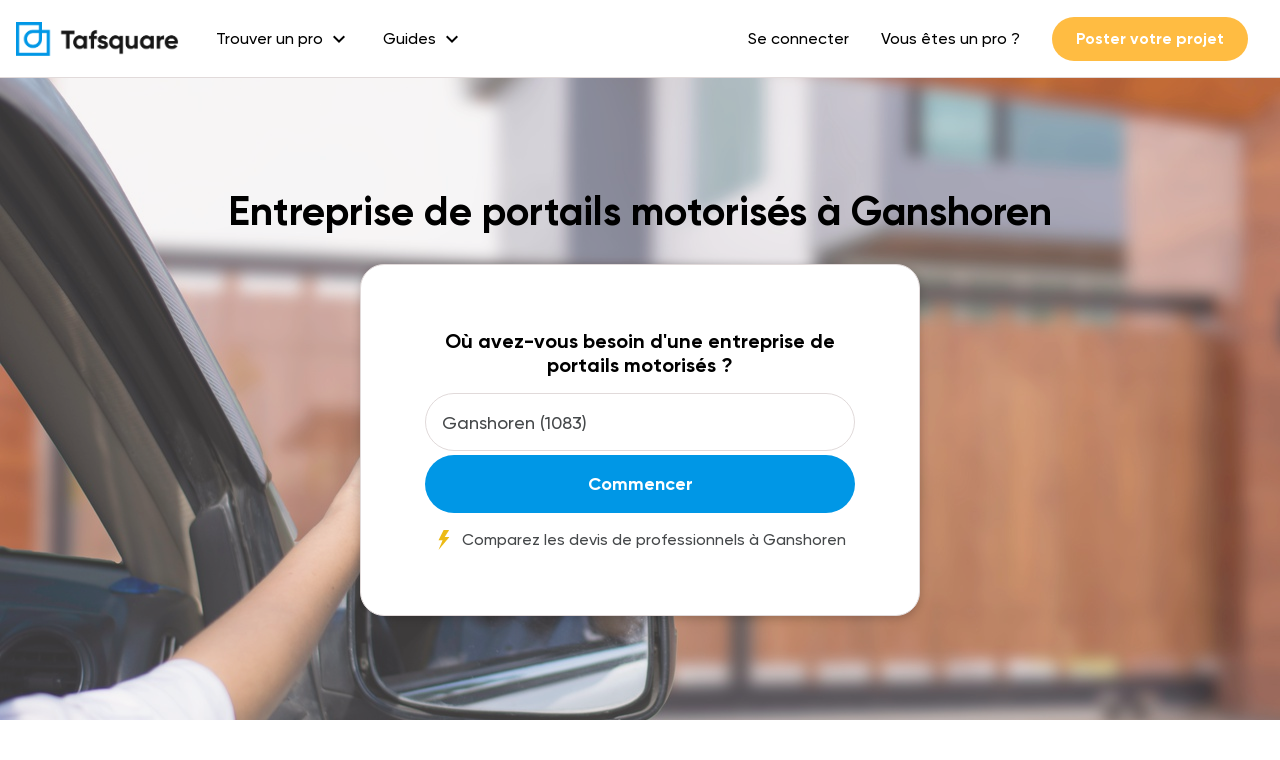

--- FILE ---
content_type: text/html; charset=utf-8
request_url: https://www.tafsquare.com/fr/ganshoren/portail-electrique/
body_size: 17444
content:




<!DOCTYPE html>
<html xmlns="http://www.w3.org/1999/xhtml" lang="fr" itemscope itemtype="http://schema.org/WebPage">
  <head>
      <link rel="preconnect" href="https://fonts.googleapis.com/">
      <link rel="preconnect" href="https://fonts.gstatic.com">
      <link rel="preconnect" href="https://cdn.loom.com/">

      <link rel="preload" href="/static/bundles/Gilroy-Black.woff" as="font" type="font/woff" crossorigin="anonymous">
      <link rel="preload" href="/static/bundles/Gilroy-BlackItalic.woff" as="font" type="font/woff" crossorigin="anonymous">
      <link rel="preload" href="/static/bundles/Gilroy-Bold.woff" as="font" type="font/woff" crossorigin="anonymous">
      <link rel="preload" href="/static/bundles/Gilroy-BoldItalic.woff" as="font" type="font/woff" crossorigin="anonymous">
      <link rel="preload" href="/static/bundles/Gilroy-Medium.woff" as="font" type="font/woff" crossorigin="anonymous">
      <link rel="preload" href="/static/bundles/Gilroy-MediumItalic.woff" as="font" type="font/woff" crossorigin="anonymous">
      <link rel="preload" href="https://fonts.gstatic.com/s/materialicons/v118/flUhRq6tzZclQEJ-Vdg-IuiaDsNc.woff2" as="font" type="font/woff2" crossorigin="anonymous">
      <link rel="preload" href="https://cdn.loom.com/assets/fonts/circular/CircularXXWeb-Book-cd7d2bcec649b1243839a15d5eb8f0a3.woff2" as="font" type="font/woff2" crossorigin="anonymous">
      <link rel="preload" href="https://fonts.googleapis.com/icon?family=Material+Icons&display=swap" as="style">

      



<script>
  const tagManagerUser = null;
</script>

<script>
  !function(t,e){var o,n,p,r;e.__SV||(window.posthog=e,e._i=[],e.init=function(i,s,a){function g(t,e){var o=e.split(".");2==o.length&&(t=t[o[0]],e=o[1]),t[e]=function(){t.push([e].concat(Array.prototype.slice.call(arguments,0)))}}(p=t.createElement("script")).type="text/javascript",p.crossOrigin="anonymous",p.async=!0,p.src=s.api_host.replace(".i.posthog.com","-assets.i.posthog.com")+"/static/array.js",(r=t.getElementsByTagName("script")[0]).parentNode.insertBefore(p,r);var u=e;for(void 0!==a?u=e[a]=[]:a="posthog",u.people=u.people||[],u.toString=function(t){var e="posthog";return"posthog"!==a&&(e+="."+a),t||(e+=" (stub)"),e},u.people.toString=function(){return u.toString(1)+".people (stub)"},o="init capture register register_once register_for_session unregister unregister_for_session getFeatureFlag getFeatureFlagPayload isFeatureEnabled reloadFeatureFlags updateEarlyAccessFeatureEnrollment getEarlyAccessFeatures on onFeatureFlags onSessionId getSurveys getActiveMatchingSurveys renderSurvey canRenderSurvey getNextSurveyStep identify setPersonProperties group resetGroups setPersonPropertiesForFlags resetPersonPropertiesForFlags setGroupPropertiesForFlags resetGroupPropertiesForFlags reset get_distinct_id getGroups get_session_id get_session_replay_url alias set_config startSessionRecording stopSessionRecording sessionRecordingStarted captureException loadToolbar get_property getSessionProperty createPersonProfile opt_in_capturing opt_out_capturing has_opted_in_capturing has_opted_out_capturing clear_opt_in_out_capturing debug".split(" "),n=0;n<o.length;n++)g(u,o[n]);e._i.push([i,s,a])},e.__SV=1)}(document,window.posthog||[]);
  window.posthog.init('phc_sijVNsDIXxWntHzz8EhjT4dJsyskv7iM7tP4UYqZIjH',{api_host:'https://eu.i.posthog.com', person_profiles: 'identified_only'})
  if(!!tagManagerUser && !!window.posthog){
    window.posthog.identify(
      tagManagerUser.id,
      tagManagerUser
    );
  }
</script>

<script>
  (function(w,d,s,l,i){
    w[l]=w[l]||[];
    w[l].push({
      'gtm.start': new Date().getTime(),
      event: 'gtm.js',
      user: tagManagerUser
    });
    if(!!tagManagerUser){
      w[l].push({ event: 'set-user', user: tagManagerUser })
    }
    w[l].push({
      event: 'pageview',
      urlName: 'seo_city'
    })
    var f=d.getElementsByTagName(s)[0],
      j=d.createElement(s),
      dl=l!='dataLayer'?'&l='+l:'';
    j.async=true;
    j.src='https://www.googletagmanager.com/gtm.js?id='+i+dl;
    f.parentNode.insertBefore(j,f);
  })(window,document,'script','dataLayer','GTM-MTLJGFQ');
</script>


<script>
  function sendEvent(eventName, props={}){
    if(!!window.dataLayer){
      window.dataLayer.push(Object.assign({
        'event': eventName
      }, props))
    }

    if(!!window.posthog){
      window.posthog.capture(eventName, props);
    }
  }
</script>


      
        

<meta charset="utf-8">
<meta name="viewport" content="width=device-width, initial-scale=1, shrink-to-fit=no">
<meta http-equiv="x-ua-compatible" content="ie=edge">

<link rel="icon" type="image/x-icon" href="/static/images/favicon.ico?v=3">
<link rel="canonical" href="https://www.tafsquare.com/fr/ganshoren/portail-electrique/">
<link rel="alternate" href="https://www.tafsquare.com/fr/ganshoren/portail-electrique/" hreflang="x-default">
<link rel="alternate" href="https://www.tafsquare.com/fr/ganshoren/portail-electrique/" hreflang="fr">
<link rel="alternate" href="https://www.tafsquare.com/fr/ganshoren/portail-electrique/" hreflang="fr-be">


<title>Top 10 Entreprises De Portails Motorisés À Ganshoren - Tafsquare</title>
<meta property="og:title" content="Top 10 Entreprises De Portails Motorisés À Ganshoren">



<meta name="description" content="Découvrez la liste complète de nos meilleures entreprises de portails motorisés à Ganshoren et ses environs, évalués par la communauté Tafsquare. Voulez-vous savoir qui est dans le top 10 ?">
<meta property="og:description" content="Découvrez la liste complète de nos meilleures entreprises de portails motorisés à Ganshoren et ses environs, évalués par la communauté Tafsquare. Voulez-vous savoir qui est dans le top 10 ?">



<meta property="og:image" content="http://testserver/media/profession/Installateur_de_portails_%C3%A9lectriques.jpg">


<meta property="og:type" content="website">
<meta property="og:url" content="https://www.tafsquare.com/fr/ganshoren/portail-electrique/">
<meta property="og:site_name" content="Tafsquare">
<meta property="og:image:alt" content="tafsquare-image">
<meta property="fb:app_id" content="629020877436679">




      

      <link href="https://fonts.googleapis.com/icon?family=Material+Icons&display=swap" rel="stylesheet">
      <link type="text/css" href="/static/bundles/styles_v5-f5705dafcc4ed1dfa0f1.css" rel="stylesheet" async/>
      <!-- INIT ASPECT RATIO -->
      <style>
        [style*="--aspect-ratio"]>:first-child{width:100%}[style*="--aspect-ratio"]>img{height:auto}@supports (--custom:property){[style*="--aspect-ratio"]{position:relative}[style*="--aspect-ratio"]::before{content:"";display:block;padding-bottom:calc(100% / (var(--aspect-ratio)))}[style*="--aspect-ratio"]>:first-child{position:absolute;top:0;left:0;height:100%}}
      </style>
      <!-- END INIT ASPECT RATIO -->
      
<link rel="dns-prefetch" src="https://cdn.jsdelivr.net/"/>
<link rel="stylesheet" type="text/css" href="https:///cdn.jsdelivr.net/npm/slick-carousel@1.8.1/slick/slick.css"/>
<style>
  .select2{
    border-radius: 999px;
  }

  .bg-img-profession {
    background-image: url('/media/profession/Installateur_de_portails_%C3%A9lectriques.jpg');
    background-repeat: no-repeat;
    background-size: cover;
  }
  @media(max-width: 1920px) {
    
    .bg-img-profession {
      background-image: url('/media/cache/0c/0b/0c0b774528a0cb5351370db968bd0753.jpg');
    }
    
  }
  @media(max-width: 1280px) {
    
    .bg-img-profession {
      background-image: url('/media/cache/a3/4d/a34d829826fcf2cf944f94c2bedde28e.jpg');
    }
    
  }
  @media(max-width: 960px) {
    
    .bg-img-profession {
      background-image: url('/media/cache/5e/79/5e79d0fd2788b306d280a6a85db4456c.jpg');
    }
    
  }
  @media (max-width: 600px) {
    
    .bg-img-profession {
      background-image: url('/media/cache/04/59/045945fbe65cab700a12f4da4e29e07b.jpg');
    }
    
  }

  .show-more-list li:nth-child(n+10) {
    display:none;
  }
</style>

  </head>

  <body>
    <noscript>
      <iframe src="https://www.googletagmanager.com/ns.html?id=GTM-MTLJGFQ" height="0" width="0" style="display:none;visibility:hidden"></iframe>
    </noscript>

    
    

    
  <div class="w-full absolute">
    

<header id="header" class="header flex items-center">
  
  <a href="/fr/">
    <img style="height: 34px; width: 168px;" src="/static/images/tafsquare-logo-blue.png" alt="Tafsquare logo">
  </a>
  
  <div class="ml-3 hidden large:flex items-center">
    
      
  <div class="header-dropdown">
    <div class="header-dropdown-link">
      <span>Trouver un pro</span>
      <span class="material-icons ml-1">
        expand_more
      </span>
    </div>
    <div class="header-dropdown-content">
      
      
      <a class="header-dropdown-content-link" href="/fr/belgique/architecte-d-interieur/">
        Architecte d&#39;intérieur
      </a>
      
      
      
      <a class="header-dropdown-content-link" href="/fr/belgique/carreleur/">
        Carreleur
      </a>
      
      
      
      <a class="header-dropdown-content-link" href="/fr/belgique/chauffagiste/">
        Chauffagiste
      </a>
      
      
      
      <a class="header-dropdown-content-link" href="/fr/belgique/couvreur-zingueur/">
        Couvreur
      </a>
      
      
      
      <a class="header-dropdown-content-link" href="/fr/belgique/cuisiniste/">
        Cuisiniste
      </a>
      
      
      
      <a class="header-dropdown-content-link" href="/fr/belgique/electricien/">
        Électricien
      </a>
      
      
      
      <a class="header-dropdown-content-link" href="/fr/belgique/installateur-de-chassis/">
        Entreprise de châssis
      </a>
      
      
      
      <a class="header-dropdown-content-link" href="/fr/belgique/installateur-de-pergola/">
        Entreprise de pergola
      </a>
      
      
      
      <a class="header-dropdown-content-link" href="/fr/belgique/restaurateur-de-batiments/">
        Entreprise de rénovation
      </a>
      
      
      
      <a class="header-dropdown-content-link" href="/fr/belgique/renovation-salles-de-bain/">
        Entreprise de rénovation de salles de bain
      </a>
      
      
      
      <a class="header-dropdown-content-link" href="/fr/belgique/terrassier/">
        Entreprise de terrassement
      </a>
      
      
      
      <a class="header-dropdown-content-link" href="/fr/belgique/entreprise-d-isolation-1/">
        Entreprise d&#39;isolation
      </a>
      
      
      
      <a class="header-dropdown-content-link" href="/fr/belgique/entreprise-generale-de-construction/">
        Entreprise générale de construction
      </a>
      
      
      
      <a class="header-dropdown-content-link" href="/fr/belgique/geometre/">
        Géomètre
      </a>
      
      
      
      <a class="header-dropdown-content-link" href="/fr/belgique/installateur-de-panneaux-photovoltaiques/">
        Installateur de panneaux photovoltaïques
      </a>
      
      
      
      <a class="header-dropdown-content-link" href="/fr/belgique/installateur-de-veranda/">
        Installateur de vérandas
      </a>
      
      
      
      <a class="header-dropdown-content-link" href="/fr/belgique/peintre-en-batiment/">
        Peintre en bâtiment
      </a>
      
      
      
      <a class="header-dropdown-content-link" href="/fr/belgique/constructeur-et-reparateur-de-piscines/">
        Pisciniste
      </a>
      
      
      
      <a class="header-dropdown-content-link" href="/fr/belgique/plafonneur/">
        Plafonneur
      </a>
      
      
      
      <a class="header-dropdown-content-link" href="/fr/belgique/plombier/">
        Plombier
      </a>
      
      
      
      <a class="header-dropdown-content-link" href="/fr/profession/">
        Tous les métiers
      </a>
      
      
    </div>
  </div>


    
      
  <div class="header-dropdown">
    <div class="header-dropdown-link">
      <span>Guides</span>
      <span class="material-icons ml-1">
        expand_more
      </span>
    </div>
    <div class="header-dropdown-content">
      
      
      <a class="header-dropdown-content-link" href="/fr/guides-de-prix/">
        Guides des prix
      </a>
      
      
      
      <a class="header-dropdown-content-link" href="/fr/blog/">
        Guides travaux
      </a>
      
      
    </div>
  </div>


    
  </div>
  <div class="hidden large:flex ml-auto items-center">
    
      
  
  <button class="header-link" onclick="redirect(&#39;/fr/user/login/&#39;)">
    Se connecter
  </button>
  


    
      
  
  <a class="header-link" href="/fr/pro">
    Vous êtes un pro ?
  </a>
  


    
      
  
  <button class="button button-small bg-yellow text-white mx-3" onclick="redirect(&#39;/fr/demandes/creation&#39;)">
    Poster votre projet
  </button>
  


    
  </div>
  <div class="large:hidden ml-auto items-center">
    <span id="mobile-menu-button" class="title-3 material-icons cursor-pointer">
      menu
    </span>
  </div>
</header>
<div id="mobile-menu" class="mobile-menu">
  
    
  
  <button class="mobile-menu-link" onclick="redirect(&#39;/fr/user/login/&#39;)">
    Se connecter
  </button>
  


  
    
  
  <a class="mobile-menu-link" href="/fr/pro">
    S&#39;inscrire comme pro
  </a>
  


  
    
  
  <button class="mobile-menu-link" onclick="redirect(&#39;/fr/demandes/creation&#39;)">
    Poster votre projet
  </button>
  


  
</div>

  </div>


    
<div class="relative flex flex-wrap flex-1 bg-img-profession min-h-screen pt-6">
  <div class="absolute bg-gray opacity-25 top-0 left-0 right-0 bottom-0"></div>
  <div class="relative container z-1 pt-6 large:pt-7">
    <h1 class="title-1 mb-5 text-center">Entreprise de portails motorisés à Ganshoren</h1>
    <div class="bg-white border shadow-4 p-5 medium:p-6 rounded-large max-w-3 mx-auto">
      <p class="title-4 text-center">
        Où avez-vous besoin d'une entreprise de portails motorisés ?
      </p>
      <form class="mt-3 overflow-hidden " onsubmit="return false;">
        <div class="w-full">
          <input
            id="addressInput"
            class="select2 w-full h-full px-4"
            type="text"
            placeholder="Entrez votre code postal ou ville"
            value="Ganshoren (1083)"
          />
        </div>
        <button class="button bg-blue text-white w-full mt-1 onclick--open-modal" type="submit" id="button-start">
          Commencer
        </button>
        <div class="flex items-center justify-center mt-3">
          <div>
            <img alt="" width="20" src="[data-uri]" />
          </div>
          <div class="body-3 ml-2">
            Comparez les devis de professionnels à Ganshoren
          </div>
        </div>
      </form>
    </div>
  </div>
</div>
 

<div class="bg-gray-200">
  <div class="container py-6">
    <nav class="rounded-md w-full">
      <ol class="list-reset flex flex-wrap body-4  medium:justify-center" style="padding-left: 0px;">
  
  <li>
    
    <span>Accueil</span>
    
  </li>
  
  <li><span class="mx-2">//</span></li>
  
  
  <li>
    
    <a class="text-blue hover:text-blue-700" href="/fr/belgique/portail-electrique/">Portail Motorisé</a>
    
  </li>
  
  <li><span class="mx-2">//</span></li>
  
  
  <li>
    
    <a class="text-blue hover:text-blue-700" href="/fr/belgique/BXL/portail-electrique/">Bruxelles (Province)</a>
    
  </li>
  
  <li><span class="mx-2">//</span></li>
  
  
  <li>
    
    <span>Portail Motorisé Ganshoren</span>
    
  </li>
  
  
</ol>
    </nav>
    <div class="relative mt-3">
      <div class="text-left w-full medium:max-w-5">
        <p class="body-1 text-blue">Entreprise de portails motorisés</p>
        <h2 class="title-2 my-2">Liste des meilleurs entreprises de portails motorisés à Ganshoren</h2>
      </div>
      
      <div
        ic-get-from="/fr/seocontent/1788/companies/?page=1"
        ic-replace-target="true"
        ic-trigger-on="load">
        

<div class="bg-white rounded shadow-1 text-center py-1 px-3 absolute right-0 top-0">
  <p class="body-4 text-blue">
    Résultats mis à jour le <i class="fa fa-spinner fa-spin ic-indicator" style="display:none"></i>
  </p>
</div>

<div class="flex flex-wrap justify-center items-strecth mt-4 -mx-2">
  
  <div class="cursor-pointer w-full medium:max-w-1/2 large:max-w-1/3 p-2">
    <div class="bg-white rounded h-full shadow-1 flex flex-col justify-between">
        <div onclick="redirect('/fr/provider/10464/#profession_id=328&profession_name=Entreprise%20de%20portails%20motoris%C3%A9s')">
            <div class="m-5 flex" style="height: 100px;">
                <div class="w-2/3">
                    <h3 class="title-3">
                      <a href="/fr/provider/10464/#profession_id=328&profession_name=Entreprise%20de%20portails%20motoris%C3%A9s">
                        Dalicia
                      </a>
                    </h3>
                    <p class="body-3">Dilbeek</p>
                    

<div class="star-rating flex items-center text-blue ">
  
  
    
      
    
    
      
        <svg class="text-gray" width="15px" viewBox="0 0 86 86" version="1.1" xmlns="http://www.w3.org/2000/svg" xmlns:xlink="http://www.w3.org/1999/xlink">
          <g stroke="none" stroke-width="1" fill="none" fill-rule="evenodd" stroke-linecap="round" stroke-linejoin="round">
            <g transform="translate(2.000000, 2.000000)" fill="currentColor" fill-rule="nonzero" stroke="currentColor" stroke-width="4.00204833">
              <polygon points="67.0712252 81.1948753 41.5295583 67.6589305 16.3924386 82.0000011 20.803414 52.4008855 -7.42747261e-07 31.818804 28.2677967 27.0614899 40.5477022 -3.28833232e-06 53.6071857 26.658927 81.9999992 30.5160841 61.8034097 51.7495256"></polygon>
            </g>
          </g>
        </svg>
      
        <svg class="text-gray" width="15px" viewBox="0 0 86 86" version="1.1" xmlns="http://www.w3.org/2000/svg" xmlns:xlink="http://www.w3.org/1999/xlink">
          <g stroke="none" stroke-width="1" fill="none" fill-rule="evenodd" stroke-linecap="round" stroke-linejoin="round">
            <g transform="translate(2.000000, 2.000000)" fill="currentColor" fill-rule="nonzero" stroke="currentColor" stroke-width="4.00204833">
              <polygon points="67.0712252 81.1948753 41.5295583 67.6589305 16.3924386 82.0000011 20.803414 52.4008855 -7.42747261e-07 31.818804 28.2677967 27.0614899 40.5477022 -3.28833232e-06 53.6071857 26.658927 81.9999992 30.5160841 61.8034097 51.7495256"></polygon>
            </g>
          </g>
        </svg>
      
        <svg class="text-gray" width="15px" viewBox="0 0 86 86" version="1.1" xmlns="http://www.w3.org/2000/svg" xmlns:xlink="http://www.w3.org/1999/xlink">
          <g stroke="none" stroke-width="1" fill="none" fill-rule="evenodd" stroke-linecap="round" stroke-linejoin="round">
            <g transform="translate(2.000000, 2.000000)" fill="currentColor" fill-rule="nonzero" stroke="currentColor" stroke-width="4.00204833">
              <polygon points="67.0712252 81.1948753 41.5295583 67.6589305 16.3924386 82.0000011 20.803414 52.4008855 -7.42747261e-07 31.818804 28.2677967 27.0614899 40.5477022 -3.28833232e-06 53.6071857 26.658927 81.9999992 30.5160841 61.8034097 51.7495256"></polygon>
            </g>
          </g>
        </svg>
      
        <svg class="text-gray" width="15px" viewBox="0 0 86 86" version="1.1" xmlns="http://www.w3.org/2000/svg" xmlns:xlink="http://www.w3.org/1999/xlink">
          <g stroke="none" stroke-width="1" fill="none" fill-rule="evenodd" stroke-linecap="round" stroke-linejoin="round">
            <g transform="translate(2.000000, 2.000000)" fill="currentColor" fill-rule="nonzero" stroke="currentColor" stroke-width="4.00204833">
              <polygon points="67.0712252 81.1948753 41.5295583 67.6589305 16.3924386 82.0000011 20.803414 52.4008855 -7.42747261e-07 31.818804 28.2677967 27.0614899 40.5477022 -3.28833232e-06 53.6071857 26.658927 81.9999992 30.5160841 61.8034097 51.7495256"></polygon>
            </g>
          </g>
        </svg>
      
        <svg class="text-gray" width="15px" viewBox="0 0 86 86" version="1.1" xmlns="http://www.w3.org/2000/svg" xmlns:xlink="http://www.w3.org/1999/xlink">
          <g stroke="none" stroke-width="1" fill="none" fill-rule="evenodd" stroke-linecap="round" stroke-linejoin="round">
            <g transform="translate(2.000000, 2.000000)" fill="currentColor" fill-rule="nonzero" stroke="currentColor" stroke-width="4.00204833">
              <polygon points="67.0712252 81.1948753 41.5295583 67.6589305 16.3924386 82.0000011 20.803414 52.4008855 -7.42747261e-07 31.818804 28.2677967 27.0614899 40.5477022 -3.28833232e-06 53.6071857 26.658927 81.9999992 30.5160841 61.8034097 51.7495256"></polygon>
            </g>
          </g>
        </svg>
      
    
  
  
  <span class="text-black-300 text-body-3 leading-body-3 ml-1">(0 avis)</span>
  
</div>

                </div>
                <div class="max-w-1/3">
                  

<div class="avatar" style="width:100px;height:100px;">

  <img class="lazy-image" data-src="/media/cache/af/56/af56128ac8e8d1f7a027fc818ad59e88.jpg" alt="Avatar"/>

</div>

                </div>
            </div>
            <div class="border-t-2 px-5 pt-3">
                <p class="body-3 w-full flex">
                  <span class="material-icons body-1 text-blue mr-2">done</span>
                  <span>Moins de 5 ans d'expérience</span>
                </p>
                <p class="body-3 w-full flex">
                    
                    &nbsp;
                    
                </p>
            </div>
            <div class="flex flex-wrap px-5 pt-3 divide-y-1 divide-x-1">
              
              <div class="bg-sky-300 body-4 text-sky rounded text-center py-1 px-3 truncate mb-1 mr-1" style="min-width: 0;">
                Entreprise d&#39;aménagements extérieurs
              </div>
              
              <div class="bg-sky-300 body-4 text-sky rounded text-center py-1 px-3 truncate mb-1 mr-1" style="min-width: 0;">
                Entreprise de portails motorisés
              </div>
              
            </div>
            
            <div class="body-4 px-5 pt-3 line-clamp-5">
              Voici la liste des expertises proposées par la société: Entreprise de châssis, Entreprise de châssis bois-alu, Entreprise de nettoyage &amp; assainissement, Entreprise de pavage, Entreprise de pergola, Entreprise de rejointoyage, Menuisier, Maçon, Installateur de climatisation, Homme à tout faire, Façadier, Entreprise générale de construction, Entreprise d&#39;isolation, Entreprise de 
            </div>
            
        </div>
        <div class="p-5">
            <div class="button bg-blue text-white text-center w-full" onclick="openModal($(this));"
            data-professionalid="10464"
            data-professionalname="DALICIA"
            data-professionalimage="/media/cache/af/56/af56128ac8e8d1f7a027fc818ad59e88.jpg">
              Demander un devis
            </div>
        </div>
    </div>
  </div>
  
  
  <div class="cursor-pointer w-full medium:max-w-1/2 large:max-w-1/3 p-2">
    <div class="bg-white rounded h-full shadow-1 flex flex-col justify-between">
        <div onclick="redirect('/fr/provider/11761/#profession_id=328&profession_name=Entreprise%20de%20portails%20motoris%C3%A9s')">
            <div class="m-5 flex" style="height: 100px;">
                <div class="w-full">
                    <h3 class="title-3">
                      <a href="/fr/provider/11761/#profession_id=328&profession_name=Entreprise%20de%20portails%20motoris%C3%A9s">
                        Aam Tech
                      </a>
                    </h3>
                    <p class="body-3">Molenbeek-Saint-Jean</p>
                    

<div class="star-rating flex items-center text-blue ">
  
  
    
      
    
    
      
        <svg class="text-gray" width="15px" viewBox="0 0 86 86" version="1.1" xmlns="http://www.w3.org/2000/svg" xmlns:xlink="http://www.w3.org/1999/xlink">
          <g stroke="none" stroke-width="1" fill="none" fill-rule="evenodd" stroke-linecap="round" stroke-linejoin="round">
            <g transform="translate(2.000000, 2.000000)" fill="currentColor" fill-rule="nonzero" stroke="currentColor" stroke-width="4.00204833">
              <polygon points="67.0712252 81.1948753 41.5295583 67.6589305 16.3924386 82.0000011 20.803414 52.4008855 -7.42747261e-07 31.818804 28.2677967 27.0614899 40.5477022 -3.28833232e-06 53.6071857 26.658927 81.9999992 30.5160841 61.8034097 51.7495256"></polygon>
            </g>
          </g>
        </svg>
      
        <svg class="text-gray" width="15px" viewBox="0 0 86 86" version="1.1" xmlns="http://www.w3.org/2000/svg" xmlns:xlink="http://www.w3.org/1999/xlink">
          <g stroke="none" stroke-width="1" fill="none" fill-rule="evenodd" stroke-linecap="round" stroke-linejoin="round">
            <g transform="translate(2.000000, 2.000000)" fill="currentColor" fill-rule="nonzero" stroke="currentColor" stroke-width="4.00204833">
              <polygon points="67.0712252 81.1948753 41.5295583 67.6589305 16.3924386 82.0000011 20.803414 52.4008855 -7.42747261e-07 31.818804 28.2677967 27.0614899 40.5477022 -3.28833232e-06 53.6071857 26.658927 81.9999992 30.5160841 61.8034097 51.7495256"></polygon>
            </g>
          </g>
        </svg>
      
        <svg class="text-gray" width="15px" viewBox="0 0 86 86" version="1.1" xmlns="http://www.w3.org/2000/svg" xmlns:xlink="http://www.w3.org/1999/xlink">
          <g stroke="none" stroke-width="1" fill="none" fill-rule="evenodd" stroke-linecap="round" stroke-linejoin="round">
            <g transform="translate(2.000000, 2.000000)" fill="currentColor" fill-rule="nonzero" stroke="currentColor" stroke-width="4.00204833">
              <polygon points="67.0712252 81.1948753 41.5295583 67.6589305 16.3924386 82.0000011 20.803414 52.4008855 -7.42747261e-07 31.818804 28.2677967 27.0614899 40.5477022 -3.28833232e-06 53.6071857 26.658927 81.9999992 30.5160841 61.8034097 51.7495256"></polygon>
            </g>
          </g>
        </svg>
      
        <svg class="text-gray" width="15px" viewBox="0 0 86 86" version="1.1" xmlns="http://www.w3.org/2000/svg" xmlns:xlink="http://www.w3.org/1999/xlink">
          <g stroke="none" stroke-width="1" fill="none" fill-rule="evenodd" stroke-linecap="round" stroke-linejoin="round">
            <g transform="translate(2.000000, 2.000000)" fill="currentColor" fill-rule="nonzero" stroke="currentColor" stroke-width="4.00204833">
              <polygon points="67.0712252 81.1948753 41.5295583 67.6589305 16.3924386 82.0000011 20.803414 52.4008855 -7.42747261e-07 31.818804 28.2677967 27.0614899 40.5477022 -3.28833232e-06 53.6071857 26.658927 81.9999992 30.5160841 61.8034097 51.7495256"></polygon>
            </g>
          </g>
        </svg>
      
        <svg class="text-gray" width="15px" viewBox="0 0 86 86" version="1.1" xmlns="http://www.w3.org/2000/svg" xmlns:xlink="http://www.w3.org/1999/xlink">
          <g stroke="none" stroke-width="1" fill="none" fill-rule="evenodd" stroke-linecap="round" stroke-linejoin="round">
            <g transform="translate(2.000000, 2.000000)" fill="currentColor" fill-rule="nonzero" stroke="currentColor" stroke-width="4.00204833">
              <polygon points="67.0712252 81.1948753 41.5295583 67.6589305 16.3924386 82.0000011 20.803414 52.4008855 -7.42747261e-07 31.818804 28.2677967 27.0614899 40.5477022 -3.28833232e-06 53.6071857 26.658927 81.9999992 30.5160841 61.8034097 51.7495256"></polygon>
            </g>
          </g>
        </svg>
      
    
  
  
  <span class="text-black-300 text-body-3 leading-body-3 ml-1">(0 avis)</span>
  
</div>

                </div>
                <div class="max-w-1/3">
                  

<div class="avatar" style="width:100px;height:100px;">

  <img class="lazy-image" data-src="/static/images/tafsquare-logomark-blue.png" alt="Logo Tafsquare" />

</div>

                </div>
            </div>
            <div class="border-t-2 px-5 pt-3">
                <p class="body-3 w-full flex">
                  <span class="material-icons body-1 text-blue mr-2">done</span>
                  <span>Moins de 5 ans d'expérience</span>
                </p>
                <p class="body-3 w-full flex">
                    
                    &nbsp;
                    
                </p>
            </div>
            <div class="flex flex-wrap px-5 pt-3 divide-y-1 divide-x-1">
              
              <div class="bg-sky-300 body-4 text-sky rounded text-center py-1 px-3 truncate mb-1 mr-1" style="min-width: 0;">
                Entreprise de portails motorisés
              </div>
              
            </div>
            
            <div class="body-4 px-5 pt-3 line-clamp-5">
              Voici la liste des expertises proposées par la société: Entreprise générale de construction, Façadier, Peintre en bâtiment, Plafonneur, Entreprise de rénovation de salles de bain, Entreprise de démolition, Électricien, Installateur d&#39;alarme, Entreprise d&#39;isolation, Installateur de panneaux photovoltaïques, Spécialiste de l&#39;hydrofugation de façades, Entreprise de carports, Entre
            </div>
            
        </div>
        <div class="p-5">
            <div class="button bg-blue text-white text-center w-full" onclick="openModal($(this));"
            data-professionalid="11761"
            data-professionalname="AAM TECH"
            data-professionalimage="/static/styles_v2/images/engineer.png">
              Demander un devis
            </div>
        </div>
    </div>
  </div>
  
  
  <div class="cursor-pointer w-full medium:max-w-1/2 large:max-w-1/3 p-2">
    <div class="bg-white rounded h-full shadow-1 flex flex-col justify-between">
        <div onclick="redirect('/fr/provider/11811/#profession_id=328&profession_name=Entreprise%20de%20portails%20motoris%C3%A9s')">
            <div class="m-5 flex" style="height: 100px;">
                <div class="w-2/3">
                    <h3 class="title-3">
                      <a href="/fr/provider/11811/#profession_id=328&profession_name=Entreprise%20de%20portails%20motoris%C3%A9s">
                        Carol Construct
                      </a>
                    </h3>
                    <p class="body-3">Jette</p>
                    

<div class="star-rating flex items-center text-blue ">
  
  
    
      
    
    
      
        <svg class="text-gray" width="15px" viewBox="0 0 86 86" version="1.1" xmlns="http://www.w3.org/2000/svg" xmlns:xlink="http://www.w3.org/1999/xlink">
          <g stroke="none" stroke-width="1" fill="none" fill-rule="evenodd" stroke-linecap="round" stroke-linejoin="round">
            <g transform="translate(2.000000, 2.000000)" fill="currentColor" fill-rule="nonzero" stroke="currentColor" stroke-width="4.00204833">
              <polygon points="67.0712252 81.1948753 41.5295583 67.6589305 16.3924386 82.0000011 20.803414 52.4008855 -7.42747261e-07 31.818804 28.2677967 27.0614899 40.5477022 -3.28833232e-06 53.6071857 26.658927 81.9999992 30.5160841 61.8034097 51.7495256"></polygon>
            </g>
          </g>
        </svg>
      
        <svg class="text-gray" width="15px" viewBox="0 0 86 86" version="1.1" xmlns="http://www.w3.org/2000/svg" xmlns:xlink="http://www.w3.org/1999/xlink">
          <g stroke="none" stroke-width="1" fill="none" fill-rule="evenodd" stroke-linecap="round" stroke-linejoin="round">
            <g transform="translate(2.000000, 2.000000)" fill="currentColor" fill-rule="nonzero" stroke="currentColor" stroke-width="4.00204833">
              <polygon points="67.0712252 81.1948753 41.5295583 67.6589305 16.3924386 82.0000011 20.803414 52.4008855 -7.42747261e-07 31.818804 28.2677967 27.0614899 40.5477022 -3.28833232e-06 53.6071857 26.658927 81.9999992 30.5160841 61.8034097 51.7495256"></polygon>
            </g>
          </g>
        </svg>
      
        <svg class="text-gray" width="15px" viewBox="0 0 86 86" version="1.1" xmlns="http://www.w3.org/2000/svg" xmlns:xlink="http://www.w3.org/1999/xlink">
          <g stroke="none" stroke-width="1" fill="none" fill-rule="evenodd" stroke-linecap="round" stroke-linejoin="round">
            <g transform="translate(2.000000, 2.000000)" fill="currentColor" fill-rule="nonzero" stroke="currentColor" stroke-width="4.00204833">
              <polygon points="67.0712252 81.1948753 41.5295583 67.6589305 16.3924386 82.0000011 20.803414 52.4008855 -7.42747261e-07 31.818804 28.2677967 27.0614899 40.5477022 -3.28833232e-06 53.6071857 26.658927 81.9999992 30.5160841 61.8034097 51.7495256"></polygon>
            </g>
          </g>
        </svg>
      
        <svg class="text-gray" width="15px" viewBox="0 0 86 86" version="1.1" xmlns="http://www.w3.org/2000/svg" xmlns:xlink="http://www.w3.org/1999/xlink">
          <g stroke="none" stroke-width="1" fill="none" fill-rule="evenodd" stroke-linecap="round" stroke-linejoin="round">
            <g transform="translate(2.000000, 2.000000)" fill="currentColor" fill-rule="nonzero" stroke="currentColor" stroke-width="4.00204833">
              <polygon points="67.0712252 81.1948753 41.5295583 67.6589305 16.3924386 82.0000011 20.803414 52.4008855 -7.42747261e-07 31.818804 28.2677967 27.0614899 40.5477022 -3.28833232e-06 53.6071857 26.658927 81.9999992 30.5160841 61.8034097 51.7495256"></polygon>
            </g>
          </g>
        </svg>
      
        <svg class="text-gray" width="15px" viewBox="0 0 86 86" version="1.1" xmlns="http://www.w3.org/2000/svg" xmlns:xlink="http://www.w3.org/1999/xlink">
          <g stroke="none" stroke-width="1" fill="none" fill-rule="evenodd" stroke-linecap="round" stroke-linejoin="round">
            <g transform="translate(2.000000, 2.000000)" fill="currentColor" fill-rule="nonzero" stroke="currentColor" stroke-width="4.00204833">
              <polygon points="67.0712252 81.1948753 41.5295583 67.6589305 16.3924386 82.0000011 20.803414 52.4008855 -7.42747261e-07 31.818804 28.2677967 27.0614899 40.5477022 -3.28833232e-06 53.6071857 26.658927 81.9999992 30.5160841 61.8034097 51.7495256"></polygon>
            </g>
          </g>
        </svg>
      
    
  
  
  <span class="text-black-300 text-body-3 leading-body-3 ml-1">(0 avis)</span>
  
</div>

                </div>
                <div class="max-w-1/3">
                  

<div class="avatar" style="width:100px;height:100px;">

  <img class="lazy-image" data-src="/media/cache/16/89/1689511ca8e9d6f7d7ff3a2644a6e0d2.png" alt="Avatar"/>

</div>

                </div>
            </div>
            <div class="border-t-2 px-5 pt-3">
                <p class="body-3 w-full flex">
                  <span class="material-icons body-1 text-blue mr-2">done</span>
                  <span>Moins de 5 ans d'expérience</span>
                </p>
                <p class="body-3 w-full flex">
                    
                    <span class="material-icons body-1 text-blue mr-2">done</span>
                    <span>Service facile et fiable</span>
                    
                </p>
            </div>
            <div class="flex flex-wrap px-5 pt-3 divide-y-1 divide-x-1">
              
              <div class="bg-sky-300 body-4 text-sky rounded text-center py-1 px-3 truncate mb-1 mr-1" style="min-width: 0;">
                Entreprise de portails motorisés
              </div>
              
              <div class="bg-sky-300 body-4 text-sky rounded text-center py-1 px-3 truncate mb-1 mr-1" style="min-width: 0;">
                Pisciniste
              </div>
              
            </div>
            
            <div class="body-4 px-5 pt-3 line-clamp-5">
              Voici la liste des expertises proposées par la société: Charpentier, Entreprise générale de construction, Façadier, Peintre en bâtiment, Entreprise de terrasse bois, Pisciniste, Plafonneur, Entreprise de rénovation de salles de bain, Carreleur, Entreprise de démolition, Électricien, Installateur d&#39;alarme, Entreprise d&#39;isolation, Entreprise de châssis, Entreprise de carports, En
            </div>
            
        </div>
        <div class="p-5">
            <div class="button bg-blue text-white text-center w-full" onclick="openModal($(this));"
            data-professionalid="11811"
            data-professionalname="Carol Construct"
            data-professionalimage="/media/cache/16/89/1689511ca8e9d6f7d7ff3a2644a6e0d2.png">
              Demander un devis
            </div>
        </div>
    </div>
  </div>
  
  
  <div class="cursor-pointer w-full medium:max-w-1/2 large:max-w-1/3 p-2">
    <div class="bg-white rounded h-full shadow-1 flex flex-col justify-between">
        <div onclick="redirect('/fr/provider/9440/#profession_id=328&profession_name=Entreprise%20de%20portails%20motoris%C3%A9s')">
            <div class="m-5 flex" style="height: 100px;">
                <div class="w-2/3">
                    <h3 class="title-3">
                      <a href="/fr/provider/9440/#profession_id=328&profession_name=Entreprise%20de%20portails%20motoris%C3%A9s">
                        Concepteo
                      </a>
                    </h3>
                    <p class="body-3">Rhode-Saint-Genèse</p>
                    

<div class="star-rating flex items-center text-blue ">
  
  
    
      
      <svg width="15px" viewBox="0 0 86 86" version="1.1" xmlns="http://www.w3.org/2000/svg" xmlns:xlink="http://www.w3.org/1999/xlink">
      <g stroke="none" stroke-width="1" fill="none" fill-rule="evenodd" stroke-linecap="round" stroke-linejoin="round">
          <g transform="translate(2.000000, 2.000000)" fill="currentColor" fill-rule="nonzero" stroke="currentColor" stroke-width="4.00204833">
          <polygon points="67.0712252 81.1948753 41.5295583 67.6589305 16.3924386 82.0000011 20.803414 52.4008855 -7.42747261e-07 31.818804 28.2677967 27.0614899 40.5477022 -3.28833232e-06 53.6071857 26.658927 81.9999992 30.5160841 61.8034097 51.7495256"></polygon>
          </g>
      </g>
      </svg>
      
      <svg width="15px" viewBox="0 0 86 86" version="1.1" xmlns="http://www.w3.org/2000/svg" xmlns:xlink="http://www.w3.org/1999/xlink">
      <g stroke="none" stroke-width="1" fill="none" fill-rule="evenodd" stroke-linecap="round" stroke-linejoin="round">
          <g transform="translate(2.000000, 2.000000)" fill="currentColor" fill-rule="nonzero" stroke="currentColor" stroke-width="4.00204833">
          <polygon points="67.0712252 81.1948753 41.5295583 67.6589305 16.3924386 82.0000011 20.803414 52.4008855 -7.42747261e-07 31.818804 28.2677967 27.0614899 40.5477022 -3.28833232e-06 53.6071857 26.658927 81.9999992 30.5160841 61.8034097 51.7495256"></polygon>
          </g>
      </g>
      </svg>
      
      <svg width="15px" viewBox="0 0 86 86" version="1.1" xmlns="http://www.w3.org/2000/svg" xmlns:xlink="http://www.w3.org/1999/xlink">
      <g stroke="none" stroke-width="1" fill="none" fill-rule="evenodd" stroke-linecap="round" stroke-linejoin="round">
          <g transform="translate(2.000000, 2.000000)" fill="currentColor" fill-rule="nonzero" stroke="currentColor" stroke-width="4.00204833">
          <polygon points="67.0712252 81.1948753 41.5295583 67.6589305 16.3924386 82.0000011 20.803414 52.4008855 -7.42747261e-07 31.818804 28.2677967 27.0614899 40.5477022 -3.28833232e-06 53.6071857 26.658927 81.9999992 30.5160841 61.8034097 51.7495256"></polygon>
          </g>
      </g>
      </svg>
      
      <svg width="15px" viewBox="0 0 86 86" version="1.1" xmlns="http://www.w3.org/2000/svg" xmlns:xlink="http://www.w3.org/1999/xlink">
      <g stroke="none" stroke-width="1" fill="none" fill-rule="evenodd" stroke-linecap="round" stroke-linejoin="round">
          <g transform="translate(2.000000, 2.000000)" fill="currentColor" fill-rule="nonzero" stroke="currentColor" stroke-width="4.00204833">
          <polygon points="67.0712252 81.1948753 41.5295583 67.6589305 16.3924386 82.0000011 20.803414 52.4008855 -7.42747261e-07 31.818804 28.2677967 27.0614899 40.5477022 -3.28833232e-06 53.6071857 26.658927 81.9999992 30.5160841 61.8034097 51.7495256"></polygon>
          </g>
      </g>
      </svg>
      
      <svg width="15px" viewBox="0 0 86 86" version="1.1" xmlns="http://www.w3.org/2000/svg" xmlns:xlink="http://www.w3.org/1999/xlink">
      <g stroke="none" stroke-width="1" fill="none" fill-rule="evenodd" stroke-linecap="round" stroke-linejoin="round">
          <g transform="translate(2.000000, 2.000000)" fill="currentColor" fill-rule="nonzero" stroke="currentColor" stroke-width="4.00204833">
          <polygon points="67.0712252 81.1948753 41.5295583 67.6589305 16.3924386 82.0000011 20.803414 52.4008855 -7.42747261e-07 31.818804 28.2677967 27.0614899 40.5477022 -3.28833232e-06 53.6071857 26.658927 81.9999992 30.5160841 61.8034097 51.7495256"></polygon>
          </g>
      </g>
      </svg>
      
    
    
      
    
  
  
  <span class="text-black-300 text-body-3 leading-body-3 ml-1">(3 avis)</span>
  
</div>

                </div>
                <div class="max-w-1/3">
                  

<div class="avatar" style="width:100px;height:100px;">

  <img class="lazy-image" data-src="/media/cache/83/70/8370e439a639480e220b50a79886f557.png" alt="Avatar"/>

</div>

                </div>
            </div>
            <div class="border-t-2 px-5 pt-3">
                <p class="body-3 w-full flex">
                  <span class="material-icons body-1 text-blue mr-2">done</span>
                  <span>Moins de 5 ans d'expérience</span>
                </p>
                <p class="body-3 w-full flex">
                    
                    <span class="material-icons body-1 text-blue mr-2">done</span>
                    <span>Service facile et fiable</span>
                    
                </p>
            </div>
            <div class="flex flex-wrap px-5 pt-3 divide-y-1 divide-x-1">
              
              <div class="bg-sky-300 body-4 text-sky rounded text-center py-1 px-3 truncate mb-1 mr-1" style="min-width: 0;">
                Entreprise de portails motorisés
              </div>
              
            </div>
            
            <div class="body-4 px-5 pt-3 line-clamp-5">
              CONCEPTEO CHÂSSIS
Propose ses services dans le Brabant wallon, la Région de Bruxelles-Capitale et le Hainaut
Châssis PVC &amp; aluminium, fenêtres, portes d’entrée, portes de garage sectionnelles, coulissants, volets roulants, moustiquaires, portails…
            </div>
            
        </div>
        <div class="p-5">
            <div class="button bg-blue text-white text-center w-full" onclick="openModal($(this));"
            data-professionalid="9440"
            data-professionalname="CONCEPTEO"
            data-professionalimage="/media/cache/83/70/8370e439a639480e220b50a79886f557.png">
              Demander un devis
            </div>
        </div>
    </div>
  </div>
  
  
  <div class="cursor-pointer w-full medium:max-w-1/2 large:max-w-1/3 p-2">
    <div class="bg-white rounded h-full shadow-1 flex flex-col justify-between">
        <div onclick="redirect('/fr/provider/10408/#profession_id=328&profession_name=Entreprise%20de%20portails%20motoris%C3%A9s')">
            <div class="m-5 flex" style="height: 100px;">
                <div class="w-full">
                    <h3 class="title-3">
                      <a href="/fr/provider/10408/#profession_id=328&profession_name=Entreprise%20de%20portails%20motoris%C3%A9s">
                        H.R.C.P
                      </a>
                    </h3>
                    <p class="body-3">Steenokkerzeel</p>
                    

<div class="star-rating flex items-center text-blue ">
  
  
    
      
      <svg width="15px" viewBox="0 0 86 86" version="1.1" xmlns="http://www.w3.org/2000/svg" xmlns:xlink="http://www.w3.org/1999/xlink">
      <g stroke="none" stroke-width="1" fill="none" fill-rule="evenodd" stroke-linecap="round" stroke-linejoin="round">
          <g transform="translate(2.000000, 2.000000)" fill="currentColor" fill-rule="nonzero" stroke="currentColor" stroke-width="4.00204833">
          <polygon points="67.0712252 81.1948753 41.5295583 67.6589305 16.3924386 82.0000011 20.803414 52.4008855 -7.42747261e-07 31.818804 28.2677967 27.0614899 40.5477022 -3.28833232e-06 53.6071857 26.658927 81.9999992 30.5160841 61.8034097 51.7495256"></polygon>
          </g>
      </g>
      </svg>
      
      <svg width="15px" viewBox="0 0 86 86" version="1.1" xmlns="http://www.w3.org/2000/svg" xmlns:xlink="http://www.w3.org/1999/xlink">
      <g stroke="none" stroke-width="1" fill="none" fill-rule="evenodd" stroke-linecap="round" stroke-linejoin="round">
          <g transform="translate(2.000000, 2.000000)" fill="currentColor" fill-rule="nonzero" stroke="currentColor" stroke-width="4.00204833">
          <polygon points="67.0712252 81.1948753 41.5295583 67.6589305 16.3924386 82.0000011 20.803414 52.4008855 -7.42747261e-07 31.818804 28.2677967 27.0614899 40.5477022 -3.28833232e-06 53.6071857 26.658927 81.9999992 30.5160841 61.8034097 51.7495256"></polygon>
          </g>
      </g>
      </svg>
      
    
    
      
        <svg class="text-gray" width="15px" viewBox="0 0 86 86" version="1.1" xmlns="http://www.w3.org/2000/svg" xmlns:xlink="http://www.w3.org/1999/xlink">
          <g stroke="none" stroke-width="1" fill="none" fill-rule="evenodd" stroke-linecap="round" stroke-linejoin="round">
            <g transform="translate(2.000000, 2.000000)" fill="currentColor" fill-rule="nonzero" stroke="currentColor" stroke-width="4.00204833">
              <polygon points="67.0712252 81.1948753 41.5295583 67.6589305 16.3924386 82.0000011 20.803414 52.4008855 -7.42747261e-07 31.818804 28.2677967 27.0614899 40.5477022 -3.28833232e-06 53.6071857 26.658927 81.9999992 30.5160841 61.8034097 51.7495256"></polygon>
            </g>
          </g>
        </svg>
      
        <svg class="text-gray" width="15px" viewBox="0 0 86 86" version="1.1" xmlns="http://www.w3.org/2000/svg" xmlns:xlink="http://www.w3.org/1999/xlink">
          <g stroke="none" stroke-width="1" fill="none" fill-rule="evenodd" stroke-linecap="round" stroke-linejoin="round">
            <g transform="translate(2.000000, 2.000000)" fill="currentColor" fill-rule="nonzero" stroke="currentColor" stroke-width="4.00204833">
              <polygon points="67.0712252 81.1948753 41.5295583 67.6589305 16.3924386 82.0000011 20.803414 52.4008855 -7.42747261e-07 31.818804 28.2677967 27.0614899 40.5477022 -3.28833232e-06 53.6071857 26.658927 81.9999992 30.5160841 61.8034097 51.7495256"></polygon>
            </g>
          </g>
        </svg>
      
        <svg class="text-gray" width="15px" viewBox="0 0 86 86" version="1.1" xmlns="http://www.w3.org/2000/svg" xmlns:xlink="http://www.w3.org/1999/xlink">
          <g stroke="none" stroke-width="1" fill="none" fill-rule="evenodd" stroke-linecap="round" stroke-linejoin="round">
            <g transform="translate(2.000000, 2.000000)" fill="currentColor" fill-rule="nonzero" stroke="currentColor" stroke-width="4.00204833">
              <polygon points="67.0712252 81.1948753 41.5295583 67.6589305 16.3924386 82.0000011 20.803414 52.4008855 -7.42747261e-07 31.818804 28.2677967 27.0614899 40.5477022 -3.28833232e-06 53.6071857 26.658927 81.9999992 30.5160841 61.8034097 51.7495256"></polygon>
            </g>
          </g>
        </svg>
      
    
  
  
  <span class="text-black-300 text-body-3 leading-body-3 ml-1">(3 avis)</span>
  
</div>

                </div>
                <div class="max-w-1/3">
                  

<div class="avatar" style="width:100px;height:100px;">

  <img class="lazy-image" data-src="/static/images/tafsquare-logomark-blue.png" alt="Logo Tafsquare" />

</div>

                </div>
            </div>
            <div class="border-t-2 px-5 pt-3">
                <p class="body-3 w-full flex">
                  <span class="material-icons body-1 text-blue mr-2">done</span>
                  <span>Moins de 5 ans d'expérience</span>
                </p>
                <p class="body-3 w-full flex">
                    
                    <span class="material-icons body-1 text-blue mr-2">done</span>
                    <span>Service facile et fiable</span>
                    
                </p>
            </div>
            <div class="flex flex-wrap px-5 pt-3 divide-y-1 divide-x-1">
              
              <div class="bg-sky-300 body-4 text-sky rounded text-center py-1 px-3 truncate mb-1 mr-1" style="min-width: 0;">
                Entreprise de portails motorisés
              </div>
              
            </div>
            
            <div class="body-4 px-5 pt-3 line-clamp-5">
              Voici la liste des expertises proposées par la société: Installateur de vérandas, Entreprise générale de construction, Ferronnier, Entreprise de rénovation de salles de bain, Ferrailleur, Entreprise de démolition, Électricien, Entreprise de terrassement, Entreprise de châssis, Entreprise de châssis bois-alu, Entreprise de châssis en aluminium, Entreprise de châssis en bois, Ent
            </div>
            
        </div>
        <div class="p-5">
            <div class="button bg-blue text-white text-center w-full" onclick="openModal($(this));"
            data-professionalid="10408"
            data-professionalname="H.R.C.P"
            data-professionalimage="/static/styles_v2/images/engineer.png">
              Demander un devis
            </div>
        </div>
    </div>
  </div>
  
  
  <div class="cursor-pointer w-full medium:max-w-1/2 large:max-w-1/3 p-2">
    <div class="bg-white rounded h-full shadow-1 flex flex-col justify-between">
        <div onclick="redirect('/fr/provider/10077/#profession_id=328&profession_name=Entreprise%20de%20portails%20motoris%C3%A9s')">
            <div class="m-5 flex" style="height: 100px;">
                <div class="w-full">
                    <h3 class="title-3">
                      <a href="/fr/provider/10077/#profession_id=328&profession_name=Entreprise%20de%20portails%20motoris%C3%A9s">
                        Elazzouzi
                      </a>
                    </h3>
                    <p class="body-3">Dilbeek</p>
                    

<div class="star-rating flex items-center text-blue ">
  
  
    
      
    
    
      
        <svg class="text-gray" width="15px" viewBox="0 0 86 86" version="1.1" xmlns="http://www.w3.org/2000/svg" xmlns:xlink="http://www.w3.org/1999/xlink">
          <g stroke="none" stroke-width="1" fill="none" fill-rule="evenodd" stroke-linecap="round" stroke-linejoin="round">
            <g transform="translate(2.000000, 2.000000)" fill="currentColor" fill-rule="nonzero" stroke="currentColor" stroke-width="4.00204833">
              <polygon points="67.0712252 81.1948753 41.5295583 67.6589305 16.3924386 82.0000011 20.803414 52.4008855 -7.42747261e-07 31.818804 28.2677967 27.0614899 40.5477022 -3.28833232e-06 53.6071857 26.658927 81.9999992 30.5160841 61.8034097 51.7495256"></polygon>
            </g>
          </g>
        </svg>
      
        <svg class="text-gray" width="15px" viewBox="0 0 86 86" version="1.1" xmlns="http://www.w3.org/2000/svg" xmlns:xlink="http://www.w3.org/1999/xlink">
          <g stroke="none" stroke-width="1" fill="none" fill-rule="evenodd" stroke-linecap="round" stroke-linejoin="round">
            <g transform="translate(2.000000, 2.000000)" fill="currentColor" fill-rule="nonzero" stroke="currentColor" stroke-width="4.00204833">
              <polygon points="67.0712252 81.1948753 41.5295583 67.6589305 16.3924386 82.0000011 20.803414 52.4008855 -7.42747261e-07 31.818804 28.2677967 27.0614899 40.5477022 -3.28833232e-06 53.6071857 26.658927 81.9999992 30.5160841 61.8034097 51.7495256"></polygon>
            </g>
          </g>
        </svg>
      
        <svg class="text-gray" width="15px" viewBox="0 0 86 86" version="1.1" xmlns="http://www.w3.org/2000/svg" xmlns:xlink="http://www.w3.org/1999/xlink">
          <g stroke="none" stroke-width="1" fill="none" fill-rule="evenodd" stroke-linecap="round" stroke-linejoin="round">
            <g transform="translate(2.000000, 2.000000)" fill="currentColor" fill-rule="nonzero" stroke="currentColor" stroke-width="4.00204833">
              <polygon points="67.0712252 81.1948753 41.5295583 67.6589305 16.3924386 82.0000011 20.803414 52.4008855 -7.42747261e-07 31.818804 28.2677967 27.0614899 40.5477022 -3.28833232e-06 53.6071857 26.658927 81.9999992 30.5160841 61.8034097 51.7495256"></polygon>
            </g>
          </g>
        </svg>
      
        <svg class="text-gray" width="15px" viewBox="0 0 86 86" version="1.1" xmlns="http://www.w3.org/2000/svg" xmlns:xlink="http://www.w3.org/1999/xlink">
          <g stroke="none" stroke-width="1" fill="none" fill-rule="evenodd" stroke-linecap="round" stroke-linejoin="round">
            <g transform="translate(2.000000, 2.000000)" fill="currentColor" fill-rule="nonzero" stroke="currentColor" stroke-width="4.00204833">
              <polygon points="67.0712252 81.1948753 41.5295583 67.6589305 16.3924386 82.0000011 20.803414 52.4008855 -7.42747261e-07 31.818804 28.2677967 27.0614899 40.5477022 -3.28833232e-06 53.6071857 26.658927 81.9999992 30.5160841 61.8034097 51.7495256"></polygon>
            </g>
          </g>
        </svg>
      
        <svg class="text-gray" width="15px" viewBox="0 0 86 86" version="1.1" xmlns="http://www.w3.org/2000/svg" xmlns:xlink="http://www.w3.org/1999/xlink">
          <g stroke="none" stroke-width="1" fill="none" fill-rule="evenodd" stroke-linecap="round" stroke-linejoin="round">
            <g transform="translate(2.000000, 2.000000)" fill="currentColor" fill-rule="nonzero" stroke="currentColor" stroke-width="4.00204833">
              <polygon points="67.0712252 81.1948753 41.5295583 67.6589305 16.3924386 82.0000011 20.803414 52.4008855 -7.42747261e-07 31.818804 28.2677967 27.0614899 40.5477022 -3.28833232e-06 53.6071857 26.658927 81.9999992 30.5160841 61.8034097 51.7495256"></polygon>
            </g>
          </g>
        </svg>
      
    
  
  
  <span class="text-black-300 text-body-3 leading-body-3 ml-1">(0 avis)</span>
  
</div>

                </div>
                <div class="max-w-1/3">
                  

<div class="avatar" style="width:100px;height:100px;">

  <img class="lazy-image" data-src="/static/images/tafsquare-logomark-blue.png" alt="Logo Tafsquare" />

</div>

                </div>
            </div>
            <div class="border-t-2 px-5 pt-3">
                <p class="body-3 w-full flex">
                  <span class="material-icons body-1 text-blue mr-2">done</span>
                  <span>Moins de 5 ans d'expérience</span>
                </p>
                <p class="body-3 w-full flex">
                    
                    &nbsp;
                    
                </p>
            </div>
            <div class="flex flex-wrap px-5 pt-3 divide-y-1 divide-x-1">
              
              <div class="bg-sky-300 body-4 text-sky rounded text-center py-1 px-3 truncate mb-1 mr-1" style="min-width: 0;">
                Entreprise de portails motorisés
              </div>
              
            </div>
            
            <div class="body-4 px-5 pt-3 line-clamp-5">
              Voici la liste des expertises proposées par la société: Entreprise de faux-plafonds, Entreprise de nettoyage &amp; assainissement, Entreprise d&#39;entretien et dépannage chauffage, Entreprise de parquet, Entreprise de pavage, Entreprise de pergola, Entreprise de plafonds tendus, Entreprise de portails motorisés, Entreprise de rejointoyage, Entreprise de rénovation de salles de bain, E
            </div>
            
        </div>
        <div class="p-5">
            <div class="button bg-blue text-white text-center w-full" onclick="openModal($(this));"
            data-professionalid="10077"
            data-professionalname="ELAZZOUZI"
            data-professionalimage="/static/styles_v2/images/engineer.png">
              Demander un devis
            </div>
        </div>
    </div>
  </div>
  
  <div class="w-full p-2">
    <div class="cursor-pointer rounded p-4 medium:p-6 w-full lazy-background" onclick="openModal()" data-src="/static/styles_v5/images/comparator.jpg" style="background-repeat: no-repeat; background-position: center; background-size: cover; ">
      <div class="w-full max-w-1 large:max-w-3 text-left">
        <p class="title-2 mb-2">Trouvez gratuitement un professionnel en ligne</p>
        <p class="body-1 text-black"> Recevez et comparez les devis de 5 professionnels de votre région.</p>
        <button class="mt-3 button bg-blue text-white">Crééer mon projet</button>
      </div>
    </div>
  </div>
  
  
  <div class="cursor-pointer w-full medium:max-w-1/2 large:max-w-1/3 p-2">
    <div class="bg-white rounded h-full shadow-1 flex flex-col justify-between">
        <div onclick="redirect('/fr/provider/1023/#profession_id=328&profession_name=Entreprise%20de%20portails%20motoris%C3%A9s')">
            <div class="m-5 flex" style="height: 100px;">
                <div class="w-full">
                    <h3 class="title-3">
                      <a href="/fr/provider/1023/#profession_id=328&profession_name=Entreprise%20de%20portails%20motoris%C3%A9s">
                        Verhaegen, Roman-Marc
                      </a>
                    </h3>
                    <p class="body-3">Ixelles</p>
                    

<div class="star-rating flex items-center text-blue ">
  
  
    
      
    
    
      
        <svg class="text-gray" width="15px" viewBox="0 0 86 86" version="1.1" xmlns="http://www.w3.org/2000/svg" xmlns:xlink="http://www.w3.org/1999/xlink">
          <g stroke="none" stroke-width="1" fill="none" fill-rule="evenodd" stroke-linecap="round" stroke-linejoin="round">
            <g transform="translate(2.000000, 2.000000)" fill="currentColor" fill-rule="nonzero" stroke="currentColor" stroke-width="4.00204833">
              <polygon points="67.0712252 81.1948753 41.5295583 67.6589305 16.3924386 82.0000011 20.803414 52.4008855 -7.42747261e-07 31.818804 28.2677967 27.0614899 40.5477022 -3.28833232e-06 53.6071857 26.658927 81.9999992 30.5160841 61.8034097 51.7495256"></polygon>
            </g>
          </g>
        </svg>
      
        <svg class="text-gray" width="15px" viewBox="0 0 86 86" version="1.1" xmlns="http://www.w3.org/2000/svg" xmlns:xlink="http://www.w3.org/1999/xlink">
          <g stroke="none" stroke-width="1" fill="none" fill-rule="evenodd" stroke-linecap="round" stroke-linejoin="round">
            <g transform="translate(2.000000, 2.000000)" fill="currentColor" fill-rule="nonzero" stroke="currentColor" stroke-width="4.00204833">
              <polygon points="67.0712252 81.1948753 41.5295583 67.6589305 16.3924386 82.0000011 20.803414 52.4008855 -7.42747261e-07 31.818804 28.2677967 27.0614899 40.5477022 -3.28833232e-06 53.6071857 26.658927 81.9999992 30.5160841 61.8034097 51.7495256"></polygon>
            </g>
          </g>
        </svg>
      
        <svg class="text-gray" width="15px" viewBox="0 0 86 86" version="1.1" xmlns="http://www.w3.org/2000/svg" xmlns:xlink="http://www.w3.org/1999/xlink">
          <g stroke="none" stroke-width="1" fill="none" fill-rule="evenodd" stroke-linecap="round" stroke-linejoin="round">
            <g transform="translate(2.000000, 2.000000)" fill="currentColor" fill-rule="nonzero" stroke="currentColor" stroke-width="4.00204833">
              <polygon points="67.0712252 81.1948753 41.5295583 67.6589305 16.3924386 82.0000011 20.803414 52.4008855 -7.42747261e-07 31.818804 28.2677967 27.0614899 40.5477022 -3.28833232e-06 53.6071857 26.658927 81.9999992 30.5160841 61.8034097 51.7495256"></polygon>
            </g>
          </g>
        </svg>
      
        <svg class="text-gray" width="15px" viewBox="0 0 86 86" version="1.1" xmlns="http://www.w3.org/2000/svg" xmlns:xlink="http://www.w3.org/1999/xlink">
          <g stroke="none" stroke-width="1" fill="none" fill-rule="evenodd" stroke-linecap="round" stroke-linejoin="round">
            <g transform="translate(2.000000, 2.000000)" fill="currentColor" fill-rule="nonzero" stroke="currentColor" stroke-width="4.00204833">
              <polygon points="67.0712252 81.1948753 41.5295583 67.6589305 16.3924386 82.0000011 20.803414 52.4008855 -7.42747261e-07 31.818804 28.2677967 27.0614899 40.5477022 -3.28833232e-06 53.6071857 26.658927 81.9999992 30.5160841 61.8034097 51.7495256"></polygon>
            </g>
          </g>
        </svg>
      
        <svg class="text-gray" width="15px" viewBox="0 0 86 86" version="1.1" xmlns="http://www.w3.org/2000/svg" xmlns:xlink="http://www.w3.org/1999/xlink">
          <g stroke="none" stroke-width="1" fill="none" fill-rule="evenodd" stroke-linecap="round" stroke-linejoin="round">
            <g transform="translate(2.000000, 2.000000)" fill="currentColor" fill-rule="nonzero" stroke="currentColor" stroke-width="4.00204833">
              <polygon points="67.0712252 81.1948753 41.5295583 67.6589305 16.3924386 82.0000011 20.803414 52.4008855 -7.42747261e-07 31.818804 28.2677967 27.0614899 40.5477022 -3.28833232e-06 53.6071857 26.658927 81.9999992 30.5160841 61.8034097 51.7495256"></polygon>
            </g>
          </g>
        </svg>
      
    
  
  
  <span class="text-black-300 text-body-3 leading-body-3 ml-1">(0 avis)</span>
  
</div>

                </div>
                <div class="max-w-1/3">
                  

<div class="avatar" style="width:100px;height:100px;">

  <img class="lazy-image" data-src="/static/images/tafsquare-logomark-blue.png" alt="Logo Tafsquare" />

</div>

                </div>
            </div>
            <div class="border-t-2 px-5 pt-3">
                <p class="body-3 w-full flex">
                  <span class="material-icons body-1 text-blue mr-2">done</span>
                  <span>Moins de 5 ans d'expérience</span>
                </p>
                <p class="body-3 w-full flex">
                    
                    &nbsp;
                    
                </p>
            </div>
            <div class="flex flex-wrap px-5 pt-3 divide-y-1 divide-x-1">
              
              <div class="bg-sky-300 body-4 text-sky rounded text-center py-1 px-3 truncate mb-1 mr-1" style="min-width: 0;">
                Élagueur
              </div>
              
              <div class="bg-sky-300 body-4 text-sky rounded text-center py-1 px-3 truncate mb-1 mr-1" style="min-width: 0;">
                Jardinier
              </div>
              
              <div class="bg-sky-300 body-4 text-sky rounded text-center py-1 px-3 truncate mb-1 mr-1" style="min-width: 0;">
                Entreprise d&#39;abattage d&#39;arbres
              </div>
              
              <div class="bg-sky-300 body-4 text-sky rounded text-center py-1 px-3 truncate mb-1 mr-1" style="min-width: 0;">
                Entreprise d&#39;aménagements extérieurs
              </div>
              
              <div class="bg-sky-300 body-4 text-sky rounded text-center py-1 px-3 truncate mb-1 mr-1" style="min-width: 0;">
                Entreprise de portails motorisés
              </div>
              
            </div>
            
            <div class="body-4 px-5 pt-3 line-clamp-5">
              Voici la liste des expertises proposées par la société: Entreprise d&#39;abattage d&#39;arbres, Installateur de climatisation, Soudeur, Sylviculteur, Entreprise de terrassement, Bureau d&#39;études, Spécialiste en chape isolante, Installateur de charpentes métalliques, Charpentier, Constructeur de maison ossature bois, Cuisiniste, Entreprise de démolition, Entreprise de domotique, Élagueur
            </div>
            
        </div>
        <div class="p-5">
            <div class="button bg-blue text-white text-center w-full" onclick="openModal($(this));"
            data-professionalid="1023"
            data-professionalname="Verhaegen, Roman-Marc"
            data-professionalimage="/static/styles_v2/images/engineer.png">
              Demander un devis
            </div>
        </div>
    </div>
  </div>
  
  
  <div class="cursor-pointer w-full medium:max-w-1/2 large:max-w-1/3 p-2">
    <div class="bg-white rounded h-full shadow-1 flex flex-col justify-between">
        <div onclick="redirect('/fr/provider/6440/#profession_id=328&profession_name=Entreprise%20de%20portails%20motoris%C3%A9s')">
            <div class="m-5 flex" style="height: 100px;">
                <div class="w-full">
                    <h3 class="title-3">
                      <a href="/fr/provider/6440/#profession_id=328&profession_name=Entreprise%20de%20portails%20motoris%C3%A9s">
                        Komi&amp;Co
                      </a>
                    </h3>
                    <p class="body-3">Bruxelles</p>
                    

<div class="star-rating flex items-center text-blue ">
  
  
    
      
    
    
      
        <svg class="text-gray" width="15px" viewBox="0 0 86 86" version="1.1" xmlns="http://www.w3.org/2000/svg" xmlns:xlink="http://www.w3.org/1999/xlink">
          <g stroke="none" stroke-width="1" fill="none" fill-rule="evenodd" stroke-linecap="round" stroke-linejoin="round">
            <g transform="translate(2.000000, 2.000000)" fill="currentColor" fill-rule="nonzero" stroke="currentColor" stroke-width="4.00204833">
              <polygon points="67.0712252 81.1948753 41.5295583 67.6589305 16.3924386 82.0000011 20.803414 52.4008855 -7.42747261e-07 31.818804 28.2677967 27.0614899 40.5477022 -3.28833232e-06 53.6071857 26.658927 81.9999992 30.5160841 61.8034097 51.7495256"></polygon>
            </g>
          </g>
        </svg>
      
        <svg class="text-gray" width="15px" viewBox="0 0 86 86" version="1.1" xmlns="http://www.w3.org/2000/svg" xmlns:xlink="http://www.w3.org/1999/xlink">
          <g stroke="none" stroke-width="1" fill="none" fill-rule="evenodd" stroke-linecap="round" stroke-linejoin="round">
            <g transform="translate(2.000000, 2.000000)" fill="currentColor" fill-rule="nonzero" stroke="currentColor" stroke-width="4.00204833">
              <polygon points="67.0712252 81.1948753 41.5295583 67.6589305 16.3924386 82.0000011 20.803414 52.4008855 -7.42747261e-07 31.818804 28.2677967 27.0614899 40.5477022 -3.28833232e-06 53.6071857 26.658927 81.9999992 30.5160841 61.8034097 51.7495256"></polygon>
            </g>
          </g>
        </svg>
      
        <svg class="text-gray" width="15px" viewBox="0 0 86 86" version="1.1" xmlns="http://www.w3.org/2000/svg" xmlns:xlink="http://www.w3.org/1999/xlink">
          <g stroke="none" stroke-width="1" fill="none" fill-rule="evenodd" stroke-linecap="round" stroke-linejoin="round">
            <g transform="translate(2.000000, 2.000000)" fill="currentColor" fill-rule="nonzero" stroke="currentColor" stroke-width="4.00204833">
              <polygon points="67.0712252 81.1948753 41.5295583 67.6589305 16.3924386 82.0000011 20.803414 52.4008855 -7.42747261e-07 31.818804 28.2677967 27.0614899 40.5477022 -3.28833232e-06 53.6071857 26.658927 81.9999992 30.5160841 61.8034097 51.7495256"></polygon>
            </g>
          </g>
        </svg>
      
        <svg class="text-gray" width="15px" viewBox="0 0 86 86" version="1.1" xmlns="http://www.w3.org/2000/svg" xmlns:xlink="http://www.w3.org/1999/xlink">
          <g stroke="none" stroke-width="1" fill="none" fill-rule="evenodd" stroke-linecap="round" stroke-linejoin="round">
            <g transform="translate(2.000000, 2.000000)" fill="currentColor" fill-rule="nonzero" stroke="currentColor" stroke-width="4.00204833">
              <polygon points="67.0712252 81.1948753 41.5295583 67.6589305 16.3924386 82.0000011 20.803414 52.4008855 -7.42747261e-07 31.818804 28.2677967 27.0614899 40.5477022 -3.28833232e-06 53.6071857 26.658927 81.9999992 30.5160841 61.8034097 51.7495256"></polygon>
            </g>
          </g>
        </svg>
      
        <svg class="text-gray" width="15px" viewBox="0 0 86 86" version="1.1" xmlns="http://www.w3.org/2000/svg" xmlns:xlink="http://www.w3.org/1999/xlink">
          <g stroke="none" stroke-width="1" fill="none" fill-rule="evenodd" stroke-linecap="round" stroke-linejoin="round">
            <g transform="translate(2.000000, 2.000000)" fill="currentColor" fill-rule="nonzero" stroke="currentColor" stroke-width="4.00204833">
              <polygon points="67.0712252 81.1948753 41.5295583 67.6589305 16.3924386 82.0000011 20.803414 52.4008855 -7.42747261e-07 31.818804 28.2677967 27.0614899 40.5477022 -3.28833232e-06 53.6071857 26.658927 81.9999992 30.5160841 61.8034097 51.7495256"></polygon>
            </g>
          </g>
        </svg>
      
    
  
  
  <span class="text-black-300 text-body-3 leading-body-3 ml-1">(0 avis)</span>
  
</div>

                </div>
                <div class="max-w-1/3">
                  

<div class="avatar" style="width:100px;height:100px;">

  <img class="lazy-image" data-src="/static/images/tafsquare-logomark-blue.png" alt="Logo Tafsquare" />

</div>

                </div>
            </div>
            <div class="border-t-2 px-5 pt-3">
                <p class="body-3 w-full flex">
                  <span class="material-icons body-1 text-blue mr-2">done</span>
                  <span>Moins de 5 ans d'expérience</span>
                </p>
                <p class="body-3 w-full flex">
                    
                    &nbsp;
                    
                </p>
            </div>
            <div class="flex flex-wrap px-5 pt-3 divide-y-1 divide-x-1">
              
              <div class="bg-sky-300 body-4 text-sky rounded text-center py-1 px-3 truncate mb-1 mr-1" style="min-width: 0;">
                Pisciniste
              </div>
              
              <div class="bg-sky-300 body-4 text-sky rounded text-center py-1 px-3 truncate mb-1 mr-1" style="min-width: 0;">
                Élagueur
              </div>
              
              <div class="bg-sky-300 body-4 text-sky rounded text-center py-1 px-3 truncate mb-1 mr-1" style="min-width: 0;">
                Jardinier
              </div>
              
              <div class="bg-sky-300 body-4 text-sky rounded text-center py-1 px-3 truncate mb-1 mr-1" style="min-width: 0;">
                Entreprise d&#39;abattage d&#39;arbres
              </div>
              
              <div class="bg-sky-300 body-4 text-sky rounded text-center py-1 px-3 truncate mb-1 mr-1" style="min-width: 0;">
                Architecte Paysagiste
              </div>
              
              <div class="bg-sky-300 body-4 text-sky rounded text-center py-1 px-3 truncate mb-1 mr-1" style="min-width: 0;">
                Entreprise d&#39;aménagements extérieurs
              </div>
              
              <div class="bg-sky-300 body-4 text-sky rounded text-center py-1 px-3 truncate mb-1 mr-1" style="min-width: 0;">
                Entreprise de portails motorisés
              </div>
              
            </div>
            
            <div class="body-4 px-5 pt-3 line-clamp-5">
              Voici la liste des expertises proposées par la société: Entreprise générale de construction, Entreprise de démolition, Entreprise de rénovation, Antenniste, Architecte, Architecte d&#39;intérieur, Bureau d&#39;études, Carreleur, Chapiste, Charpentier, Chauffagiste, Coach en décoration, Constructeur de maison ossature bois, Couvreur, Cuisiniste, Décorateur d&#39;intérieur, Déménageur, Désam
            </div>
            
        </div>
        <div class="p-5">
            <div class="button bg-blue text-white text-center w-full" onclick="openModal($(this));"
            data-professionalid="6440"
            data-professionalname="KOMI&amp;CO"
            data-professionalimage="/static/styles_v2/images/engineer.png">
              Demander un devis
            </div>
        </div>
    </div>
  </div>
  
  
  <div class="cursor-pointer w-full medium:max-w-1/2 large:max-w-1/3 p-2">
    <div class="bg-white rounded h-full shadow-1 flex flex-col justify-between">
        <div onclick="redirect('/fr/provider/6544/#profession_id=328&profession_name=Entreprise%20de%20portails%20motoris%C3%A9s')">
            <div class="m-5 flex" style="height: 100px;">
                <div class="w-full">
                    <h3 class="title-3">
                      <a href="/fr/provider/6544/#profession_id=328&profession_name=Entreprise%20de%20portails%20motoris%C3%A9s">
                        Rch Universel
                      </a>
                    </h3>
                    <p class="body-3">Wemmel</p>
                    

<div class="star-rating flex items-center text-blue ">
  
  
    
      
    
    
      
        <svg class="text-gray" width="15px" viewBox="0 0 86 86" version="1.1" xmlns="http://www.w3.org/2000/svg" xmlns:xlink="http://www.w3.org/1999/xlink">
          <g stroke="none" stroke-width="1" fill="none" fill-rule="evenodd" stroke-linecap="round" stroke-linejoin="round">
            <g transform="translate(2.000000, 2.000000)" fill="currentColor" fill-rule="nonzero" stroke="currentColor" stroke-width="4.00204833">
              <polygon points="67.0712252 81.1948753 41.5295583 67.6589305 16.3924386 82.0000011 20.803414 52.4008855 -7.42747261e-07 31.818804 28.2677967 27.0614899 40.5477022 -3.28833232e-06 53.6071857 26.658927 81.9999992 30.5160841 61.8034097 51.7495256"></polygon>
            </g>
          </g>
        </svg>
      
        <svg class="text-gray" width="15px" viewBox="0 0 86 86" version="1.1" xmlns="http://www.w3.org/2000/svg" xmlns:xlink="http://www.w3.org/1999/xlink">
          <g stroke="none" stroke-width="1" fill="none" fill-rule="evenodd" stroke-linecap="round" stroke-linejoin="round">
            <g transform="translate(2.000000, 2.000000)" fill="currentColor" fill-rule="nonzero" stroke="currentColor" stroke-width="4.00204833">
              <polygon points="67.0712252 81.1948753 41.5295583 67.6589305 16.3924386 82.0000011 20.803414 52.4008855 -7.42747261e-07 31.818804 28.2677967 27.0614899 40.5477022 -3.28833232e-06 53.6071857 26.658927 81.9999992 30.5160841 61.8034097 51.7495256"></polygon>
            </g>
          </g>
        </svg>
      
        <svg class="text-gray" width="15px" viewBox="0 0 86 86" version="1.1" xmlns="http://www.w3.org/2000/svg" xmlns:xlink="http://www.w3.org/1999/xlink">
          <g stroke="none" stroke-width="1" fill="none" fill-rule="evenodd" stroke-linecap="round" stroke-linejoin="round">
            <g transform="translate(2.000000, 2.000000)" fill="currentColor" fill-rule="nonzero" stroke="currentColor" stroke-width="4.00204833">
              <polygon points="67.0712252 81.1948753 41.5295583 67.6589305 16.3924386 82.0000011 20.803414 52.4008855 -7.42747261e-07 31.818804 28.2677967 27.0614899 40.5477022 -3.28833232e-06 53.6071857 26.658927 81.9999992 30.5160841 61.8034097 51.7495256"></polygon>
            </g>
          </g>
        </svg>
      
        <svg class="text-gray" width="15px" viewBox="0 0 86 86" version="1.1" xmlns="http://www.w3.org/2000/svg" xmlns:xlink="http://www.w3.org/1999/xlink">
          <g stroke="none" stroke-width="1" fill="none" fill-rule="evenodd" stroke-linecap="round" stroke-linejoin="round">
            <g transform="translate(2.000000, 2.000000)" fill="currentColor" fill-rule="nonzero" stroke="currentColor" stroke-width="4.00204833">
              <polygon points="67.0712252 81.1948753 41.5295583 67.6589305 16.3924386 82.0000011 20.803414 52.4008855 -7.42747261e-07 31.818804 28.2677967 27.0614899 40.5477022 -3.28833232e-06 53.6071857 26.658927 81.9999992 30.5160841 61.8034097 51.7495256"></polygon>
            </g>
          </g>
        </svg>
      
        <svg class="text-gray" width="15px" viewBox="0 0 86 86" version="1.1" xmlns="http://www.w3.org/2000/svg" xmlns:xlink="http://www.w3.org/1999/xlink">
          <g stroke="none" stroke-width="1" fill="none" fill-rule="evenodd" stroke-linecap="round" stroke-linejoin="round">
            <g transform="translate(2.000000, 2.000000)" fill="currentColor" fill-rule="nonzero" stroke="currentColor" stroke-width="4.00204833">
              <polygon points="67.0712252 81.1948753 41.5295583 67.6589305 16.3924386 82.0000011 20.803414 52.4008855 -7.42747261e-07 31.818804 28.2677967 27.0614899 40.5477022 -3.28833232e-06 53.6071857 26.658927 81.9999992 30.5160841 61.8034097 51.7495256"></polygon>
            </g>
          </g>
        </svg>
      
    
  
  
  <span class="text-black-300 text-body-3 leading-body-3 ml-1">(0 avis)</span>
  
</div>

                </div>
                <div class="max-w-1/3">
                  

<div class="avatar" style="width:100px;height:100px;">

  <img class="lazy-image" data-src="/static/images/tafsquare-logomark-blue.png" alt="Logo Tafsquare" />

</div>

                </div>
            </div>
            <div class="border-t-2 px-5 pt-3">
                <p class="body-3 w-full flex">
                  <span class="material-icons body-1 text-blue mr-2">done</span>
                  <span>Moins de 5 ans d'expérience</span>
                </p>
                <p class="body-3 w-full flex">
                    
                    &nbsp;
                    
                </p>
            </div>
            <div class="flex flex-wrap px-5 pt-3 divide-y-1 divide-x-1">
              
              <div class="bg-sky-300 body-4 text-sky rounded text-center py-1 px-3 truncate mb-1 mr-1" style="min-width: 0;">
                Pisciniste
              </div>
              
              <div class="bg-sky-300 body-4 text-sky rounded text-center py-1 px-3 truncate mb-1 mr-1" style="min-width: 0;">
                Élagueur
              </div>
              
              <div class="bg-sky-300 body-4 text-sky rounded text-center py-1 px-3 truncate mb-1 mr-1" style="min-width: 0;">
                Jardinier
              </div>
              
              <div class="bg-sky-300 body-4 text-sky rounded text-center py-1 px-3 truncate mb-1 mr-1" style="min-width: 0;">
                Entreprise d&#39;abattage d&#39;arbres
              </div>
              
              <div class="bg-sky-300 body-4 text-sky rounded text-center py-1 px-3 truncate mb-1 mr-1" style="min-width: 0;">
                Entreprise d&#39;aménagements extérieurs
              </div>
              
              <div class="bg-sky-300 body-4 text-sky rounded text-center py-1 px-3 truncate mb-1 mr-1" style="min-width: 0;">
                Entreprise de portails motorisés
              </div>
              
            </div>
            
            <div class="body-4 px-5 pt-3 line-clamp-5">
              Voici la liste des expertises proposées par la société: Vitrier, Spécialiste de l&#39;hydrofugation de façades, Serrurier, Restaurateur de meubles, Ramoneur, Poseur de papier peint, Plombier, Plafonneur, Pisciniste, Peintre en bâtiment, Menuisier, Maçon, Jardinier, Installateur de vérandas, Installateur de sanitaires, Installateur de panneaux photovoltaïques, Installateur de caméra
            </div>
            
        </div>
        <div class="p-5">
            <div class="button bg-blue text-white text-center w-full" onclick="openModal($(this));"
            data-professionalid="6544"
            data-professionalname="RCH UNIVERSEL"
            data-professionalimage="/static/styles_v2/images/engineer.png">
              Demander un devis
            </div>
        </div>
    </div>
  </div>
  
  
  <div class="cursor-pointer w-full medium:max-w-1/2 large:max-w-1/3 p-2">
    <div class="bg-white rounded h-full shadow-1 flex flex-col justify-between">
        <div onclick="redirect('/fr/provider/7532/#profession_id=328&profession_name=Entreprise%20de%20portails%20motoris%C3%A9s')">
            <div class="m-5 flex" style="height: 100px;">
                <div class="w-full">
                    <h3 class="title-3">
                      <a href="/fr/provider/7532/#profession_id=328&profession_name=Entreprise%20de%20portails%20motoris%C3%A9s">
                        Izzo Construct
                      </a>
                    </h3>
                    <p class="body-3">Schaerbeek</p>
                    

<div class="star-rating flex items-center text-blue ">
  
  
    
      
    
    
      
        <svg class="text-gray" width="15px" viewBox="0 0 86 86" version="1.1" xmlns="http://www.w3.org/2000/svg" xmlns:xlink="http://www.w3.org/1999/xlink">
          <g stroke="none" stroke-width="1" fill="none" fill-rule="evenodd" stroke-linecap="round" stroke-linejoin="round">
            <g transform="translate(2.000000, 2.000000)" fill="currentColor" fill-rule="nonzero" stroke="currentColor" stroke-width="4.00204833">
              <polygon points="67.0712252 81.1948753 41.5295583 67.6589305 16.3924386 82.0000011 20.803414 52.4008855 -7.42747261e-07 31.818804 28.2677967 27.0614899 40.5477022 -3.28833232e-06 53.6071857 26.658927 81.9999992 30.5160841 61.8034097 51.7495256"></polygon>
            </g>
          </g>
        </svg>
      
        <svg class="text-gray" width="15px" viewBox="0 0 86 86" version="1.1" xmlns="http://www.w3.org/2000/svg" xmlns:xlink="http://www.w3.org/1999/xlink">
          <g stroke="none" stroke-width="1" fill="none" fill-rule="evenodd" stroke-linecap="round" stroke-linejoin="round">
            <g transform="translate(2.000000, 2.000000)" fill="currentColor" fill-rule="nonzero" stroke="currentColor" stroke-width="4.00204833">
              <polygon points="67.0712252 81.1948753 41.5295583 67.6589305 16.3924386 82.0000011 20.803414 52.4008855 -7.42747261e-07 31.818804 28.2677967 27.0614899 40.5477022 -3.28833232e-06 53.6071857 26.658927 81.9999992 30.5160841 61.8034097 51.7495256"></polygon>
            </g>
          </g>
        </svg>
      
        <svg class="text-gray" width="15px" viewBox="0 0 86 86" version="1.1" xmlns="http://www.w3.org/2000/svg" xmlns:xlink="http://www.w3.org/1999/xlink">
          <g stroke="none" stroke-width="1" fill="none" fill-rule="evenodd" stroke-linecap="round" stroke-linejoin="round">
            <g transform="translate(2.000000, 2.000000)" fill="currentColor" fill-rule="nonzero" stroke="currentColor" stroke-width="4.00204833">
              <polygon points="67.0712252 81.1948753 41.5295583 67.6589305 16.3924386 82.0000011 20.803414 52.4008855 -7.42747261e-07 31.818804 28.2677967 27.0614899 40.5477022 -3.28833232e-06 53.6071857 26.658927 81.9999992 30.5160841 61.8034097 51.7495256"></polygon>
            </g>
          </g>
        </svg>
      
        <svg class="text-gray" width="15px" viewBox="0 0 86 86" version="1.1" xmlns="http://www.w3.org/2000/svg" xmlns:xlink="http://www.w3.org/1999/xlink">
          <g stroke="none" stroke-width="1" fill="none" fill-rule="evenodd" stroke-linecap="round" stroke-linejoin="round">
            <g transform="translate(2.000000, 2.000000)" fill="currentColor" fill-rule="nonzero" stroke="currentColor" stroke-width="4.00204833">
              <polygon points="67.0712252 81.1948753 41.5295583 67.6589305 16.3924386 82.0000011 20.803414 52.4008855 -7.42747261e-07 31.818804 28.2677967 27.0614899 40.5477022 -3.28833232e-06 53.6071857 26.658927 81.9999992 30.5160841 61.8034097 51.7495256"></polygon>
            </g>
          </g>
        </svg>
      
        <svg class="text-gray" width="15px" viewBox="0 0 86 86" version="1.1" xmlns="http://www.w3.org/2000/svg" xmlns:xlink="http://www.w3.org/1999/xlink">
          <g stroke="none" stroke-width="1" fill="none" fill-rule="evenodd" stroke-linecap="round" stroke-linejoin="round">
            <g transform="translate(2.000000, 2.000000)" fill="currentColor" fill-rule="nonzero" stroke="currentColor" stroke-width="4.00204833">
              <polygon points="67.0712252 81.1948753 41.5295583 67.6589305 16.3924386 82.0000011 20.803414 52.4008855 -7.42747261e-07 31.818804 28.2677967 27.0614899 40.5477022 -3.28833232e-06 53.6071857 26.658927 81.9999992 30.5160841 61.8034097 51.7495256"></polygon>
            </g>
          </g>
        </svg>
      
    
  
  
  <span class="text-black-300 text-body-3 leading-body-3 ml-1">(0 avis)</span>
  
</div>

                </div>
                <div class="max-w-1/3">
                  

<div class="avatar" style="width:100px;height:100px;">

  <img class="lazy-image" data-src="/static/images/tafsquare-logomark-blue.png" alt="Logo Tafsquare" />

</div>

                </div>
            </div>
            <div class="border-t-2 px-5 pt-3">
                <p class="body-3 w-full flex">
                  <span class="material-icons body-1 text-blue mr-2">done</span>
                  <span>Moins de 5 ans d'expérience</span>
                </p>
                <p class="body-3 w-full flex">
                    
                    &nbsp;
                    
                </p>
            </div>
            <div class="flex flex-wrap px-5 pt-3 divide-y-1 divide-x-1">
              
              <div class="bg-sky-300 body-4 text-sky rounded text-center py-1 px-3 truncate mb-1 mr-1" style="min-width: 0;">
                Entreprise de portails motorisés
              </div>
              
              <div class="bg-sky-300 body-4 text-sky rounded text-center py-1 px-3 truncate mb-1 mr-1" style="min-width: 0;">
                Entreprise d&#39;aménagements extérieurs
              </div>
              
            </div>
            
            <div class="body-4 px-5 pt-3 line-clamp-5">
              Voici la liste des expertises proposées par la société: Charpentier, Chauffagiste, Installateur de vérandas, Installateur de pompes à chaleur, Entreprise générale de construction, Façadier, Peintre en bâtiment, Vitrier, Plafonneur, Ferronnier, Entreprise de rénovation de salles de bain, Carreleur, Entreprise de traitement de l&#39;humidité, Ferrailleur, Entreprise de démolition, Él
            </div>
            
        </div>
        <div class="p-5">
            <div class="button bg-blue text-white text-center w-full" onclick="openModal($(this));"
            data-professionalid="7532"
            data-professionalname="IZZO CONSTRUCT"
            data-professionalimage="/static/styles_v2/images/engineer.png">
              Demander un devis
            </div>
        </div>
    </div>
  </div>
  
  
  <div class="cursor-pointer w-full medium:max-w-1/2 large:max-w-1/3 p-2">
    <div class="bg-white rounded h-full shadow-1 flex flex-col justify-between">
        <div onclick="redirect('/fr/provider/7604/#profession_id=328&profession_name=Entreprise%20de%20portails%20motoris%C3%A9s')">
            <div class="m-5 flex" style="height: 100px;">
                <div class="w-full">
                    <h3 class="title-3">
                      <a href="/fr/provider/7604/#profession_id=328&profession_name=Entreprise%20de%20portails%20motoris%C3%A9s">
                        Bhs Toitures Vof
                      </a>
                    </h3>
                    <p class="body-3">Sint-Pieters-Leeuw</p>
                    

<div class="star-rating flex items-center text-blue ">
  
  
    
      
    
    
      
        <svg class="text-gray" width="15px" viewBox="0 0 86 86" version="1.1" xmlns="http://www.w3.org/2000/svg" xmlns:xlink="http://www.w3.org/1999/xlink">
          <g stroke="none" stroke-width="1" fill="none" fill-rule="evenodd" stroke-linecap="round" stroke-linejoin="round">
            <g transform="translate(2.000000, 2.000000)" fill="currentColor" fill-rule="nonzero" stroke="currentColor" stroke-width="4.00204833">
              <polygon points="67.0712252 81.1948753 41.5295583 67.6589305 16.3924386 82.0000011 20.803414 52.4008855 -7.42747261e-07 31.818804 28.2677967 27.0614899 40.5477022 -3.28833232e-06 53.6071857 26.658927 81.9999992 30.5160841 61.8034097 51.7495256"></polygon>
            </g>
          </g>
        </svg>
      
        <svg class="text-gray" width="15px" viewBox="0 0 86 86" version="1.1" xmlns="http://www.w3.org/2000/svg" xmlns:xlink="http://www.w3.org/1999/xlink">
          <g stroke="none" stroke-width="1" fill="none" fill-rule="evenodd" stroke-linecap="round" stroke-linejoin="round">
            <g transform="translate(2.000000, 2.000000)" fill="currentColor" fill-rule="nonzero" stroke="currentColor" stroke-width="4.00204833">
              <polygon points="67.0712252 81.1948753 41.5295583 67.6589305 16.3924386 82.0000011 20.803414 52.4008855 -7.42747261e-07 31.818804 28.2677967 27.0614899 40.5477022 -3.28833232e-06 53.6071857 26.658927 81.9999992 30.5160841 61.8034097 51.7495256"></polygon>
            </g>
          </g>
        </svg>
      
        <svg class="text-gray" width="15px" viewBox="0 0 86 86" version="1.1" xmlns="http://www.w3.org/2000/svg" xmlns:xlink="http://www.w3.org/1999/xlink">
          <g stroke="none" stroke-width="1" fill="none" fill-rule="evenodd" stroke-linecap="round" stroke-linejoin="round">
            <g transform="translate(2.000000, 2.000000)" fill="currentColor" fill-rule="nonzero" stroke="currentColor" stroke-width="4.00204833">
              <polygon points="67.0712252 81.1948753 41.5295583 67.6589305 16.3924386 82.0000011 20.803414 52.4008855 -7.42747261e-07 31.818804 28.2677967 27.0614899 40.5477022 -3.28833232e-06 53.6071857 26.658927 81.9999992 30.5160841 61.8034097 51.7495256"></polygon>
            </g>
          </g>
        </svg>
      
        <svg class="text-gray" width="15px" viewBox="0 0 86 86" version="1.1" xmlns="http://www.w3.org/2000/svg" xmlns:xlink="http://www.w3.org/1999/xlink">
          <g stroke="none" stroke-width="1" fill="none" fill-rule="evenodd" stroke-linecap="round" stroke-linejoin="round">
            <g transform="translate(2.000000, 2.000000)" fill="currentColor" fill-rule="nonzero" stroke="currentColor" stroke-width="4.00204833">
              <polygon points="67.0712252 81.1948753 41.5295583 67.6589305 16.3924386 82.0000011 20.803414 52.4008855 -7.42747261e-07 31.818804 28.2677967 27.0614899 40.5477022 -3.28833232e-06 53.6071857 26.658927 81.9999992 30.5160841 61.8034097 51.7495256"></polygon>
            </g>
          </g>
        </svg>
      
        <svg class="text-gray" width="15px" viewBox="0 0 86 86" version="1.1" xmlns="http://www.w3.org/2000/svg" xmlns:xlink="http://www.w3.org/1999/xlink">
          <g stroke="none" stroke-width="1" fill="none" fill-rule="evenodd" stroke-linecap="round" stroke-linejoin="round">
            <g transform="translate(2.000000, 2.000000)" fill="currentColor" fill-rule="nonzero" stroke="currentColor" stroke-width="4.00204833">
              <polygon points="67.0712252 81.1948753 41.5295583 67.6589305 16.3924386 82.0000011 20.803414 52.4008855 -7.42747261e-07 31.818804 28.2677967 27.0614899 40.5477022 -3.28833232e-06 53.6071857 26.658927 81.9999992 30.5160841 61.8034097 51.7495256"></polygon>
            </g>
          </g>
        </svg>
      
    
  
  
  <span class="text-black-300 text-body-3 leading-body-3 ml-1">(0 avis)</span>
  
</div>

                </div>
                <div class="max-w-1/3">
                  

<div class="avatar" style="width:100px;height:100px;">

  <img class="lazy-image" data-src="/static/images/tafsquare-logomark-blue.png" alt="Logo Tafsquare" />

</div>

                </div>
            </div>
            <div class="border-t-2 px-5 pt-3">
                <p class="body-3 w-full flex">
                  <span class="material-icons body-1 text-blue mr-2">done</span>
                  <span>Moins de 5 ans d'expérience</span>
                </p>
                <p class="body-3 w-full flex">
                    
                    &nbsp;
                    
                </p>
            </div>
            <div class="flex flex-wrap px-5 pt-3 divide-y-1 divide-x-1">
              
              <div class="bg-sky-300 body-4 text-sky rounded text-center py-1 px-3 truncate mb-1 mr-1" style="min-width: 0;">
                Entreprise de portails motorisés
              </div>
              
            </div>
            
            <div class="body-4 px-5 pt-3 line-clamp-5">
              Voici la liste des expertises proposées par la société: Charpentier, Installateur de vérandas, Installateur de pompes à chaleur, Peintre en bâtiment, Vitrier, Entreprise de terrasse bois, Plafonneur, Entreprise d&#39;isolation, Entreprise de terrassement, Entreprise de châssis, Installateur de panneaux photovoltaïques, Entreprise de carports, Entreprise d&#39;escaliers en bois, Entrepr
            </div>
            
        </div>
        <div class="p-5">
            <div class="button bg-blue text-white text-center w-full" onclick="openModal($(this));"
            data-professionalid="7604"
            data-professionalname="BHS TOITURES VOF"
            data-professionalimage="/static/styles_v2/images/engineer.png">
              Demander un devis
            </div>
        </div>
    </div>
  </div>
  
  
  <div class="cursor-pointer w-full medium:max-w-1/2 large:max-w-1/3 p-2">
    <div class="bg-white rounded h-full shadow-1 flex flex-col justify-between">
        <div onclick="redirect('/fr/provider/8291/#profession_id=328&profession_name=Entreprise%20de%20portails%20motoris%C3%A9s')">
            <div class="m-5 flex" style="height: 100px;">
                <div class="w-full">
                    <h3 class="title-3">
                      <a href="/fr/provider/8291/#profession_id=328&profession_name=Entreprise%20de%20portails%20motoris%C3%A9s">
                        Alufab
                      </a>
                    </h3>
                    <p class="body-3">Bruxelles</p>
                    

<div class="star-rating flex items-center text-blue ">
  
  
    
      
    
    
      
        <svg class="text-gray" width="15px" viewBox="0 0 86 86" version="1.1" xmlns="http://www.w3.org/2000/svg" xmlns:xlink="http://www.w3.org/1999/xlink">
          <g stroke="none" stroke-width="1" fill="none" fill-rule="evenodd" stroke-linecap="round" stroke-linejoin="round">
            <g transform="translate(2.000000, 2.000000)" fill="currentColor" fill-rule="nonzero" stroke="currentColor" stroke-width="4.00204833">
              <polygon points="67.0712252 81.1948753 41.5295583 67.6589305 16.3924386 82.0000011 20.803414 52.4008855 -7.42747261e-07 31.818804 28.2677967 27.0614899 40.5477022 -3.28833232e-06 53.6071857 26.658927 81.9999992 30.5160841 61.8034097 51.7495256"></polygon>
            </g>
          </g>
        </svg>
      
        <svg class="text-gray" width="15px" viewBox="0 0 86 86" version="1.1" xmlns="http://www.w3.org/2000/svg" xmlns:xlink="http://www.w3.org/1999/xlink">
          <g stroke="none" stroke-width="1" fill="none" fill-rule="evenodd" stroke-linecap="round" stroke-linejoin="round">
            <g transform="translate(2.000000, 2.000000)" fill="currentColor" fill-rule="nonzero" stroke="currentColor" stroke-width="4.00204833">
              <polygon points="67.0712252 81.1948753 41.5295583 67.6589305 16.3924386 82.0000011 20.803414 52.4008855 -7.42747261e-07 31.818804 28.2677967 27.0614899 40.5477022 -3.28833232e-06 53.6071857 26.658927 81.9999992 30.5160841 61.8034097 51.7495256"></polygon>
            </g>
          </g>
        </svg>
      
        <svg class="text-gray" width="15px" viewBox="0 0 86 86" version="1.1" xmlns="http://www.w3.org/2000/svg" xmlns:xlink="http://www.w3.org/1999/xlink">
          <g stroke="none" stroke-width="1" fill="none" fill-rule="evenodd" stroke-linecap="round" stroke-linejoin="round">
            <g transform="translate(2.000000, 2.000000)" fill="currentColor" fill-rule="nonzero" stroke="currentColor" stroke-width="4.00204833">
              <polygon points="67.0712252 81.1948753 41.5295583 67.6589305 16.3924386 82.0000011 20.803414 52.4008855 -7.42747261e-07 31.818804 28.2677967 27.0614899 40.5477022 -3.28833232e-06 53.6071857 26.658927 81.9999992 30.5160841 61.8034097 51.7495256"></polygon>
            </g>
          </g>
        </svg>
      
        <svg class="text-gray" width="15px" viewBox="0 0 86 86" version="1.1" xmlns="http://www.w3.org/2000/svg" xmlns:xlink="http://www.w3.org/1999/xlink">
          <g stroke="none" stroke-width="1" fill="none" fill-rule="evenodd" stroke-linecap="round" stroke-linejoin="round">
            <g transform="translate(2.000000, 2.000000)" fill="currentColor" fill-rule="nonzero" stroke="currentColor" stroke-width="4.00204833">
              <polygon points="67.0712252 81.1948753 41.5295583 67.6589305 16.3924386 82.0000011 20.803414 52.4008855 -7.42747261e-07 31.818804 28.2677967 27.0614899 40.5477022 -3.28833232e-06 53.6071857 26.658927 81.9999992 30.5160841 61.8034097 51.7495256"></polygon>
            </g>
          </g>
        </svg>
      
        <svg class="text-gray" width="15px" viewBox="0 0 86 86" version="1.1" xmlns="http://www.w3.org/2000/svg" xmlns:xlink="http://www.w3.org/1999/xlink">
          <g stroke="none" stroke-width="1" fill="none" fill-rule="evenodd" stroke-linecap="round" stroke-linejoin="round">
            <g transform="translate(2.000000, 2.000000)" fill="currentColor" fill-rule="nonzero" stroke="currentColor" stroke-width="4.00204833">
              <polygon points="67.0712252 81.1948753 41.5295583 67.6589305 16.3924386 82.0000011 20.803414 52.4008855 -7.42747261e-07 31.818804 28.2677967 27.0614899 40.5477022 -3.28833232e-06 53.6071857 26.658927 81.9999992 30.5160841 61.8034097 51.7495256"></polygon>
            </g>
          </g>
        </svg>
      
    
  
  
  <span class="text-black-300 text-body-3 leading-body-3 ml-1">(0 avis)</span>
  
</div>

                </div>
                <div class="max-w-1/3">
                  

<div class="avatar" style="width:100px;height:100px;">

  <img class="lazy-image" data-src="/static/images/tafsquare-logomark-blue.png" alt="Logo Tafsquare" />

</div>

                </div>
            </div>
            <div class="border-t-2 px-5 pt-3">
                <p class="body-3 w-full flex">
                  <span class="material-icons body-1 text-blue mr-2">done</span>
                  <span>Moins de 5 ans d'expérience</span>
                </p>
                <p class="body-3 w-full flex">
                    
                    &nbsp;
                    
                </p>
            </div>
            <div class="flex flex-wrap px-5 pt-3 divide-y-1 divide-x-1">
              
              <div class="bg-sky-300 body-4 text-sky rounded text-center py-1 px-3 truncate mb-1 mr-1" style="min-width: 0;">
                Entreprise de portails motorisés
              </div>
              
            </div>
            
            <div class="body-4 px-5 pt-3 line-clamp-5">
              Voici la liste des expertises proposées par la société: Installateur de vérandas, Vitrier, Ferronnier, Entreprise de châssis, Entreprise de carports, Entreprise d&#39;escaliers en bois, Installateur de meubles de salle de bain, Entreprise de châssis bois-alu, Entreprise de châssis en aluminium, Entreprise de châssis en bois, Entreprise de pergola, Entreprise de volets, Cuisiniste, 
            </div>
            
        </div>
        <div class="p-5">
            <div class="button bg-blue text-white text-center w-full" onclick="openModal($(this));"
            data-professionalid="8291"
            data-professionalname="ALUFAB"
            data-professionalimage="/static/styles_v2/images/engineer.png">
              Demander un devis
            </div>
        </div>
    </div>
  </div>
  
  
  <div class="cursor-pointer w-full medium:max-w-1/2 large:max-w-1/3 p-2">
    <div class="bg-white rounded h-full shadow-1 flex flex-col justify-between">
        <div onclick="redirect('/fr/provider/8328/#profession_id=328&profession_name=Entreprise%20de%20portails%20motoris%C3%A9s')">
            <div class="m-5 flex" style="height: 100px;">
                <div class="w-full">
                    <h3 class="title-3">
                      <a href="/fr/provider/8328/#profession_id=328&profession_name=Entreprise%20de%20portails%20motoris%C3%A9s">
                        Powergreen
                      </a>
                    </h3>
                    <p class="body-3">Ternat</p>
                    

<div class="star-rating flex items-center text-blue ">
  
  
    
      
    
    
      
        <svg class="text-gray" width="15px" viewBox="0 0 86 86" version="1.1" xmlns="http://www.w3.org/2000/svg" xmlns:xlink="http://www.w3.org/1999/xlink">
          <g stroke="none" stroke-width="1" fill="none" fill-rule="evenodd" stroke-linecap="round" stroke-linejoin="round">
            <g transform="translate(2.000000, 2.000000)" fill="currentColor" fill-rule="nonzero" stroke="currentColor" stroke-width="4.00204833">
              <polygon points="67.0712252 81.1948753 41.5295583 67.6589305 16.3924386 82.0000011 20.803414 52.4008855 -7.42747261e-07 31.818804 28.2677967 27.0614899 40.5477022 -3.28833232e-06 53.6071857 26.658927 81.9999992 30.5160841 61.8034097 51.7495256"></polygon>
            </g>
          </g>
        </svg>
      
        <svg class="text-gray" width="15px" viewBox="0 0 86 86" version="1.1" xmlns="http://www.w3.org/2000/svg" xmlns:xlink="http://www.w3.org/1999/xlink">
          <g stroke="none" stroke-width="1" fill="none" fill-rule="evenodd" stroke-linecap="round" stroke-linejoin="round">
            <g transform="translate(2.000000, 2.000000)" fill="currentColor" fill-rule="nonzero" stroke="currentColor" stroke-width="4.00204833">
              <polygon points="67.0712252 81.1948753 41.5295583 67.6589305 16.3924386 82.0000011 20.803414 52.4008855 -7.42747261e-07 31.818804 28.2677967 27.0614899 40.5477022 -3.28833232e-06 53.6071857 26.658927 81.9999992 30.5160841 61.8034097 51.7495256"></polygon>
            </g>
          </g>
        </svg>
      
        <svg class="text-gray" width="15px" viewBox="0 0 86 86" version="1.1" xmlns="http://www.w3.org/2000/svg" xmlns:xlink="http://www.w3.org/1999/xlink">
          <g stroke="none" stroke-width="1" fill="none" fill-rule="evenodd" stroke-linecap="round" stroke-linejoin="round">
            <g transform="translate(2.000000, 2.000000)" fill="currentColor" fill-rule="nonzero" stroke="currentColor" stroke-width="4.00204833">
              <polygon points="67.0712252 81.1948753 41.5295583 67.6589305 16.3924386 82.0000011 20.803414 52.4008855 -7.42747261e-07 31.818804 28.2677967 27.0614899 40.5477022 -3.28833232e-06 53.6071857 26.658927 81.9999992 30.5160841 61.8034097 51.7495256"></polygon>
            </g>
          </g>
        </svg>
      
        <svg class="text-gray" width="15px" viewBox="0 0 86 86" version="1.1" xmlns="http://www.w3.org/2000/svg" xmlns:xlink="http://www.w3.org/1999/xlink">
          <g stroke="none" stroke-width="1" fill="none" fill-rule="evenodd" stroke-linecap="round" stroke-linejoin="round">
            <g transform="translate(2.000000, 2.000000)" fill="currentColor" fill-rule="nonzero" stroke="currentColor" stroke-width="4.00204833">
              <polygon points="67.0712252 81.1948753 41.5295583 67.6589305 16.3924386 82.0000011 20.803414 52.4008855 -7.42747261e-07 31.818804 28.2677967 27.0614899 40.5477022 -3.28833232e-06 53.6071857 26.658927 81.9999992 30.5160841 61.8034097 51.7495256"></polygon>
            </g>
          </g>
        </svg>
      
        <svg class="text-gray" width="15px" viewBox="0 0 86 86" version="1.1" xmlns="http://www.w3.org/2000/svg" xmlns:xlink="http://www.w3.org/1999/xlink">
          <g stroke="none" stroke-width="1" fill="none" fill-rule="evenodd" stroke-linecap="round" stroke-linejoin="round">
            <g transform="translate(2.000000, 2.000000)" fill="currentColor" fill-rule="nonzero" stroke="currentColor" stroke-width="4.00204833">
              <polygon points="67.0712252 81.1948753 41.5295583 67.6589305 16.3924386 82.0000011 20.803414 52.4008855 -7.42747261e-07 31.818804 28.2677967 27.0614899 40.5477022 -3.28833232e-06 53.6071857 26.658927 81.9999992 30.5160841 61.8034097 51.7495256"></polygon>
            </g>
          </g>
        </svg>
      
    
  
  
  <span class="text-black-300 text-body-3 leading-body-3 ml-1">(0 avis)</span>
  
</div>

                </div>
                <div class="max-w-1/3">
                  

<div class="avatar" style="width:100px;height:100px;">

  <img class="lazy-image" data-src="/static/images/tafsquare-logomark-blue.png" alt="Logo Tafsquare" />

</div>

                </div>
            </div>
            <div class="border-t-2 px-5 pt-3">
                <p class="body-3 w-full flex">
                  <span class="material-icons body-1 text-blue mr-2">done</span>
                  <span>Moins de 5 ans d'expérience</span>
                </p>
                <p class="body-3 w-full flex">
                    
                    &nbsp;
                    
                </p>
            </div>
            <div class="flex flex-wrap px-5 pt-3 divide-y-1 divide-x-1">
              
              <div class="bg-sky-300 body-4 text-sky rounded text-center py-1 px-3 truncate mb-1 mr-1" style="min-width: 0;">
                Entreprise de portails motorisés
              </div>
              
            </div>
            
            <div class="body-4 px-5 pt-3 line-clamp-5">
              Voici la liste des expertises proposées par la société: Installateur de vérandas, Installateur de pompes à chaleur, Façadier, Vitrier, Entreprise d&#39;isolation, Entreprise de châssis, Installateur de panneaux photovoltaïques, Entreprise de châssis bois-alu, Entreprise de châssis en aluminium, Entreprise de châssis en bois, Entreprise de pergola, Entreprise de crépi, Installateur 
            </div>
            
        </div>
        <div class="p-5">
            <div class="button bg-blue text-white text-center w-full" onclick="openModal($(this));"
            data-professionalid="8328"
            data-professionalname="PowerGreen"
            data-professionalimage="/static/styles_v2/images/engineer.png">
              Demander un devis
            </div>
        </div>
    </div>
  </div>
  
  
  <div class="cursor-pointer w-full medium:max-w-1/2 large:max-w-1/3 p-2">
    <div class="bg-white rounded h-full shadow-1 flex flex-col justify-between">
        <div onclick="redirect('/fr/provider/8565/#profession_id=328&profession_name=Entreprise%20de%20portails%20motoris%C3%A9s')">
            <div class="m-5 flex" style="height: 100px;">
                <div class="w-full">
                    <h3 class="title-3">
                      <a href="/fr/provider/8565/#profession_id=328&profession_name=Entreprise%20de%20portails%20motoris%C3%A9s">
                        Trust Elec
                      </a>
                    </h3>
                    <p class="body-3">Woluwe-Saint-Pierre</p>
                    

<div class="star-rating flex items-center text-blue ">
  
  
    
      
    
    
      
        <svg class="text-gray" width="15px" viewBox="0 0 86 86" version="1.1" xmlns="http://www.w3.org/2000/svg" xmlns:xlink="http://www.w3.org/1999/xlink">
          <g stroke="none" stroke-width="1" fill="none" fill-rule="evenodd" stroke-linecap="round" stroke-linejoin="round">
            <g transform="translate(2.000000, 2.000000)" fill="currentColor" fill-rule="nonzero" stroke="currentColor" stroke-width="4.00204833">
              <polygon points="67.0712252 81.1948753 41.5295583 67.6589305 16.3924386 82.0000011 20.803414 52.4008855 -7.42747261e-07 31.818804 28.2677967 27.0614899 40.5477022 -3.28833232e-06 53.6071857 26.658927 81.9999992 30.5160841 61.8034097 51.7495256"></polygon>
            </g>
          </g>
        </svg>
      
        <svg class="text-gray" width="15px" viewBox="0 0 86 86" version="1.1" xmlns="http://www.w3.org/2000/svg" xmlns:xlink="http://www.w3.org/1999/xlink">
          <g stroke="none" stroke-width="1" fill="none" fill-rule="evenodd" stroke-linecap="round" stroke-linejoin="round">
            <g transform="translate(2.000000, 2.000000)" fill="currentColor" fill-rule="nonzero" stroke="currentColor" stroke-width="4.00204833">
              <polygon points="67.0712252 81.1948753 41.5295583 67.6589305 16.3924386 82.0000011 20.803414 52.4008855 -7.42747261e-07 31.818804 28.2677967 27.0614899 40.5477022 -3.28833232e-06 53.6071857 26.658927 81.9999992 30.5160841 61.8034097 51.7495256"></polygon>
            </g>
          </g>
        </svg>
      
        <svg class="text-gray" width="15px" viewBox="0 0 86 86" version="1.1" xmlns="http://www.w3.org/2000/svg" xmlns:xlink="http://www.w3.org/1999/xlink">
          <g stroke="none" stroke-width="1" fill="none" fill-rule="evenodd" stroke-linecap="round" stroke-linejoin="round">
            <g transform="translate(2.000000, 2.000000)" fill="currentColor" fill-rule="nonzero" stroke="currentColor" stroke-width="4.00204833">
              <polygon points="67.0712252 81.1948753 41.5295583 67.6589305 16.3924386 82.0000011 20.803414 52.4008855 -7.42747261e-07 31.818804 28.2677967 27.0614899 40.5477022 -3.28833232e-06 53.6071857 26.658927 81.9999992 30.5160841 61.8034097 51.7495256"></polygon>
            </g>
          </g>
        </svg>
      
        <svg class="text-gray" width="15px" viewBox="0 0 86 86" version="1.1" xmlns="http://www.w3.org/2000/svg" xmlns:xlink="http://www.w3.org/1999/xlink">
          <g stroke="none" stroke-width="1" fill="none" fill-rule="evenodd" stroke-linecap="round" stroke-linejoin="round">
            <g transform="translate(2.000000, 2.000000)" fill="currentColor" fill-rule="nonzero" stroke="currentColor" stroke-width="4.00204833">
              <polygon points="67.0712252 81.1948753 41.5295583 67.6589305 16.3924386 82.0000011 20.803414 52.4008855 -7.42747261e-07 31.818804 28.2677967 27.0614899 40.5477022 -3.28833232e-06 53.6071857 26.658927 81.9999992 30.5160841 61.8034097 51.7495256"></polygon>
            </g>
          </g>
        </svg>
      
        <svg class="text-gray" width="15px" viewBox="0 0 86 86" version="1.1" xmlns="http://www.w3.org/2000/svg" xmlns:xlink="http://www.w3.org/1999/xlink">
          <g stroke="none" stroke-width="1" fill="none" fill-rule="evenodd" stroke-linecap="round" stroke-linejoin="round">
            <g transform="translate(2.000000, 2.000000)" fill="currentColor" fill-rule="nonzero" stroke="currentColor" stroke-width="4.00204833">
              <polygon points="67.0712252 81.1948753 41.5295583 67.6589305 16.3924386 82.0000011 20.803414 52.4008855 -7.42747261e-07 31.818804 28.2677967 27.0614899 40.5477022 -3.28833232e-06 53.6071857 26.658927 81.9999992 30.5160841 61.8034097 51.7495256"></polygon>
            </g>
          </g>
        </svg>
      
    
  
  
  <span class="text-black-300 text-body-3 leading-body-3 ml-1">(0 avis)</span>
  
</div>

                </div>
                <div class="max-w-1/3">
                  

<div class="avatar" style="width:100px;height:100px;">

  <img class="lazy-image" data-src="/static/images/tafsquare-logomark-blue.png" alt="Logo Tafsquare" />

</div>

                </div>
            </div>
            <div class="border-t-2 px-5 pt-3">
                <p class="body-3 w-full flex">
                  <span class="material-icons body-1 text-blue mr-2">done</span>
                  <span>Moins de 5 ans d'expérience</span>
                </p>
                <p class="body-3 w-full flex">
                    
                    &nbsp;
                    
                </p>
            </div>
            <div class="flex flex-wrap px-5 pt-3 divide-y-1 divide-x-1">
              
              <div class="bg-sky-300 body-4 text-sky rounded text-center py-1 px-3 truncate mb-1 mr-1" style="min-width: 0;">
                Entreprise de portails motorisés
              </div>
              
            </div>
            
            <div class="body-4 px-5 pt-3 line-clamp-5">
              Voici la liste des expertises proposées par la société: Électricien, Installateur d&#39;alarme, Installateur de panneaux photovoltaïques, Entreprise de domotique, Installateur de caméra vidéo surveillance, Entreprise de portails motorisés
            </div>
            
        </div>
        <div class="p-5">
            <div class="button bg-blue text-white text-center w-full" onclick="openModal($(this));"
            data-professionalid="8565"
            data-professionalname="TRUST ELEC"
            data-professionalimage="/static/styles_v2/images/engineer.png">
              Demander un devis
            </div>
        </div>
    </div>
  </div>
  
  
  <div class="cursor-pointer w-full medium:max-w-1/2 large:max-w-1/3 p-2">
    <div class="bg-white rounded h-full shadow-1 flex flex-col justify-between">
        <div onclick="redirect('/fr/provider/8592/#profession_id=328&profession_name=Entreprise%20de%20portails%20motoris%C3%A9s')">
            <div class="m-5 flex" style="height: 100px;">
                <div class="w-full">
                    <h3 class="title-3">
                      <a href="/fr/provider/8592/#profession_id=328&profession_name=Entreprise%20de%20portails%20motoris%C3%A9s">
                        Suntech Enrj
                      </a>
                    </h3>
                    <p class="body-3">Drogenbos</p>
                    

<div class="star-rating flex items-center text-blue ">
  
  
    
      
    
    
      
        <svg class="text-gray" width="15px" viewBox="0 0 86 86" version="1.1" xmlns="http://www.w3.org/2000/svg" xmlns:xlink="http://www.w3.org/1999/xlink">
          <g stroke="none" stroke-width="1" fill="none" fill-rule="evenodd" stroke-linecap="round" stroke-linejoin="round">
            <g transform="translate(2.000000, 2.000000)" fill="currentColor" fill-rule="nonzero" stroke="currentColor" stroke-width="4.00204833">
              <polygon points="67.0712252 81.1948753 41.5295583 67.6589305 16.3924386 82.0000011 20.803414 52.4008855 -7.42747261e-07 31.818804 28.2677967 27.0614899 40.5477022 -3.28833232e-06 53.6071857 26.658927 81.9999992 30.5160841 61.8034097 51.7495256"></polygon>
            </g>
          </g>
        </svg>
      
        <svg class="text-gray" width="15px" viewBox="0 0 86 86" version="1.1" xmlns="http://www.w3.org/2000/svg" xmlns:xlink="http://www.w3.org/1999/xlink">
          <g stroke="none" stroke-width="1" fill="none" fill-rule="evenodd" stroke-linecap="round" stroke-linejoin="round">
            <g transform="translate(2.000000, 2.000000)" fill="currentColor" fill-rule="nonzero" stroke="currentColor" stroke-width="4.00204833">
              <polygon points="67.0712252 81.1948753 41.5295583 67.6589305 16.3924386 82.0000011 20.803414 52.4008855 -7.42747261e-07 31.818804 28.2677967 27.0614899 40.5477022 -3.28833232e-06 53.6071857 26.658927 81.9999992 30.5160841 61.8034097 51.7495256"></polygon>
            </g>
          </g>
        </svg>
      
        <svg class="text-gray" width="15px" viewBox="0 0 86 86" version="1.1" xmlns="http://www.w3.org/2000/svg" xmlns:xlink="http://www.w3.org/1999/xlink">
          <g stroke="none" stroke-width="1" fill="none" fill-rule="evenodd" stroke-linecap="round" stroke-linejoin="round">
            <g transform="translate(2.000000, 2.000000)" fill="currentColor" fill-rule="nonzero" stroke="currentColor" stroke-width="4.00204833">
              <polygon points="67.0712252 81.1948753 41.5295583 67.6589305 16.3924386 82.0000011 20.803414 52.4008855 -7.42747261e-07 31.818804 28.2677967 27.0614899 40.5477022 -3.28833232e-06 53.6071857 26.658927 81.9999992 30.5160841 61.8034097 51.7495256"></polygon>
            </g>
          </g>
        </svg>
      
        <svg class="text-gray" width="15px" viewBox="0 0 86 86" version="1.1" xmlns="http://www.w3.org/2000/svg" xmlns:xlink="http://www.w3.org/1999/xlink">
          <g stroke="none" stroke-width="1" fill="none" fill-rule="evenodd" stroke-linecap="round" stroke-linejoin="round">
            <g transform="translate(2.000000, 2.000000)" fill="currentColor" fill-rule="nonzero" stroke="currentColor" stroke-width="4.00204833">
              <polygon points="67.0712252 81.1948753 41.5295583 67.6589305 16.3924386 82.0000011 20.803414 52.4008855 -7.42747261e-07 31.818804 28.2677967 27.0614899 40.5477022 -3.28833232e-06 53.6071857 26.658927 81.9999992 30.5160841 61.8034097 51.7495256"></polygon>
            </g>
          </g>
        </svg>
      
        <svg class="text-gray" width="15px" viewBox="0 0 86 86" version="1.1" xmlns="http://www.w3.org/2000/svg" xmlns:xlink="http://www.w3.org/1999/xlink">
          <g stroke="none" stroke-width="1" fill="none" fill-rule="evenodd" stroke-linecap="round" stroke-linejoin="round">
            <g transform="translate(2.000000, 2.000000)" fill="currentColor" fill-rule="nonzero" stroke="currentColor" stroke-width="4.00204833">
              <polygon points="67.0712252 81.1948753 41.5295583 67.6589305 16.3924386 82.0000011 20.803414 52.4008855 -7.42747261e-07 31.818804 28.2677967 27.0614899 40.5477022 -3.28833232e-06 53.6071857 26.658927 81.9999992 30.5160841 61.8034097 51.7495256"></polygon>
            </g>
          </g>
        </svg>
      
    
  
  
  <span class="text-black-300 text-body-3 leading-body-3 ml-1">(0 avis)</span>
  
</div>

                </div>
                <div class="max-w-1/3">
                  

<div class="avatar" style="width:100px;height:100px;">

  <img class="lazy-image" data-src="/static/images/tafsquare-logomark-blue.png" alt="Logo Tafsquare" />

</div>

                </div>
            </div>
            <div class="border-t-2 px-5 pt-3">
                <p class="body-3 w-full flex">
                  <span class="material-icons body-1 text-blue mr-2">done</span>
                  <span>Moins de 5 ans d'expérience</span>
                </p>
                <p class="body-3 w-full flex">
                    
                    &nbsp;
                    
                </p>
            </div>
            <div class="flex flex-wrap px-5 pt-3 divide-y-1 divide-x-1">
              
              <div class="bg-sky-300 body-4 text-sky rounded text-center py-1 px-3 truncate mb-1 mr-1" style="min-width: 0;">
                Entreprise de portails motorisés
              </div>
              
            </div>
            
            <div class="body-4 px-5 pt-3 line-clamp-5">
              Voici la liste des expertises proposées par la société: Électricien, Installateur d&#39;alarme, Installateur de panneaux photovoltaïques, Installateur de caméra vidéo surveillance, Entreprise de portails motorisés
            </div>
            
        </div>
        <div class="p-5">
            <div class="button bg-blue text-white text-center w-full" onclick="openModal($(this));"
            data-professionalid="8592"
            data-professionalname="SUNTECH ENRJ"
            data-professionalimage="/static/styles_v2/images/engineer.png">
              Demander un devis
            </div>
        </div>
    </div>
  </div>
  
  
  <div class="cursor-pointer w-full medium:max-w-1/2 large:max-w-1/3 p-2">
    <div class="bg-white rounded h-full shadow-1 flex flex-col justify-between">
        <div onclick="redirect('/fr/provider/8850/#profession_id=328&profession_name=Entreprise%20de%20portails%20motoris%C3%A9s')">
            <div class="m-5 flex" style="height: 100px;">
                <div class="w-full">
                    <h3 class="title-3">
                      <a href="/fr/provider/8850/#profession_id=328&profession_name=Entreprise%20de%20portails%20motoris%C3%A9s">
                        Ld Home
                      </a>
                    </h3>
                    <p class="body-3">Anderlecht</p>
                    

<div class="star-rating flex items-center text-blue ">
  
  
    
      
    
    
      
        <svg class="text-gray" width="15px" viewBox="0 0 86 86" version="1.1" xmlns="http://www.w3.org/2000/svg" xmlns:xlink="http://www.w3.org/1999/xlink">
          <g stroke="none" stroke-width="1" fill="none" fill-rule="evenodd" stroke-linecap="round" stroke-linejoin="round">
            <g transform="translate(2.000000, 2.000000)" fill="currentColor" fill-rule="nonzero" stroke="currentColor" stroke-width="4.00204833">
              <polygon points="67.0712252 81.1948753 41.5295583 67.6589305 16.3924386 82.0000011 20.803414 52.4008855 -7.42747261e-07 31.818804 28.2677967 27.0614899 40.5477022 -3.28833232e-06 53.6071857 26.658927 81.9999992 30.5160841 61.8034097 51.7495256"></polygon>
            </g>
          </g>
        </svg>
      
        <svg class="text-gray" width="15px" viewBox="0 0 86 86" version="1.1" xmlns="http://www.w3.org/2000/svg" xmlns:xlink="http://www.w3.org/1999/xlink">
          <g stroke="none" stroke-width="1" fill="none" fill-rule="evenodd" stroke-linecap="round" stroke-linejoin="round">
            <g transform="translate(2.000000, 2.000000)" fill="currentColor" fill-rule="nonzero" stroke="currentColor" stroke-width="4.00204833">
              <polygon points="67.0712252 81.1948753 41.5295583 67.6589305 16.3924386 82.0000011 20.803414 52.4008855 -7.42747261e-07 31.818804 28.2677967 27.0614899 40.5477022 -3.28833232e-06 53.6071857 26.658927 81.9999992 30.5160841 61.8034097 51.7495256"></polygon>
            </g>
          </g>
        </svg>
      
        <svg class="text-gray" width="15px" viewBox="0 0 86 86" version="1.1" xmlns="http://www.w3.org/2000/svg" xmlns:xlink="http://www.w3.org/1999/xlink">
          <g stroke="none" stroke-width="1" fill="none" fill-rule="evenodd" stroke-linecap="round" stroke-linejoin="round">
            <g transform="translate(2.000000, 2.000000)" fill="currentColor" fill-rule="nonzero" stroke="currentColor" stroke-width="4.00204833">
              <polygon points="67.0712252 81.1948753 41.5295583 67.6589305 16.3924386 82.0000011 20.803414 52.4008855 -7.42747261e-07 31.818804 28.2677967 27.0614899 40.5477022 -3.28833232e-06 53.6071857 26.658927 81.9999992 30.5160841 61.8034097 51.7495256"></polygon>
            </g>
          </g>
        </svg>
      
        <svg class="text-gray" width="15px" viewBox="0 0 86 86" version="1.1" xmlns="http://www.w3.org/2000/svg" xmlns:xlink="http://www.w3.org/1999/xlink">
          <g stroke="none" stroke-width="1" fill="none" fill-rule="evenodd" stroke-linecap="round" stroke-linejoin="round">
            <g transform="translate(2.000000, 2.000000)" fill="currentColor" fill-rule="nonzero" stroke="currentColor" stroke-width="4.00204833">
              <polygon points="67.0712252 81.1948753 41.5295583 67.6589305 16.3924386 82.0000011 20.803414 52.4008855 -7.42747261e-07 31.818804 28.2677967 27.0614899 40.5477022 -3.28833232e-06 53.6071857 26.658927 81.9999992 30.5160841 61.8034097 51.7495256"></polygon>
            </g>
          </g>
        </svg>
      
        <svg class="text-gray" width="15px" viewBox="0 0 86 86" version="1.1" xmlns="http://www.w3.org/2000/svg" xmlns:xlink="http://www.w3.org/1999/xlink">
          <g stroke="none" stroke-width="1" fill="none" fill-rule="evenodd" stroke-linecap="round" stroke-linejoin="round">
            <g transform="translate(2.000000, 2.000000)" fill="currentColor" fill-rule="nonzero" stroke="currentColor" stroke-width="4.00204833">
              <polygon points="67.0712252 81.1948753 41.5295583 67.6589305 16.3924386 82.0000011 20.803414 52.4008855 -7.42747261e-07 31.818804 28.2677967 27.0614899 40.5477022 -3.28833232e-06 53.6071857 26.658927 81.9999992 30.5160841 61.8034097 51.7495256"></polygon>
            </g>
          </g>
        </svg>
      
    
  
  
  <span class="text-black-300 text-body-3 leading-body-3 ml-1">(0 avis)</span>
  
</div>

                </div>
                <div class="max-w-1/3">
                  

<div class="avatar" style="width:100px;height:100px;">

  <img class="lazy-image" data-src="/static/images/tafsquare-logomark-blue.png" alt="Logo Tafsquare" />

</div>

                </div>
            </div>
            <div class="border-t-2 px-5 pt-3">
                <p class="body-3 w-full flex">
                  <span class="material-icons body-1 text-blue mr-2">done</span>
                  <span>Moins de 5 ans d'expérience</span>
                </p>
                <p class="body-3 w-full flex">
                    
                    &nbsp;
                    
                </p>
            </div>
            <div class="flex flex-wrap px-5 pt-3 divide-y-1 divide-x-1">
              
              <div class="bg-sky-300 body-4 text-sky rounded text-center py-1 px-3 truncate mb-1 mr-1" style="min-width: 0;">
                Pisciniste
              </div>
              
              <div class="bg-sky-300 body-4 text-sky rounded text-center py-1 px-3 truncate mb-1 mr-1" style="min-width: 0;">
                Élagueur
              </div>
              
              <div class="bg-sky-300 body-4 text-sky rounded text-center py-1 px-3 truncate mb-1 mr-1" style="min-width: 0;">
                Jardinier
              </div>
              
              <div class="bg-sky-300 body-4 text-sky rounded text-center py-1 px-3 truncate mb-1 mr-1" style="min-width: 0;">
                Entreprise d&#39;abattage d&#39;arbres
              </div>
              
              <div class="bg-sky-300 body-4 text-sky rounded text-center py-1 px-3 truncate mb-1 mr-1" style="min-width: 0;">
                Entreprise d&#39;aménagements extérieurs
              </div>
              
              <div class="bg-sky-300 body-4 text-sky rounded text-center py-1 px-3 truncate mb-1 mr-1" style="min-width: 0;">
                Entreprise de portails motorisés
              </div>
              
            </div>
            
            <div class="body-4 px-5 pt-3 line-clamp-5">
              Voici la liste des expertises proposées par la société: Plombier, Plafonneur, Menuisier, Jardinier, Installateur de vérandas, Installateur de sanitaires, Installateur de pompes à chaleur, Installateur de panneaux photovoltaïques, Installateur de climatisation, Installateur de caméra vidéo surveillance, Installateur de bornes de recharge pour voiture électrique, Installateur d&#39;a
            </div>
            
        </div>
        <div class="p-5">
            <div class="button bg-blue text-white text-center w-full" onclick="openModal($(this));"
            data-professionalid="8850"
            data-professionalname="LD HOME"
            data-professionalimage="/static/styles_v2/images/engineer.png">
              Demander un devis
            </div>
        </div>
    </div>
  </div>
  
  
  <div class="cursor-pointer w-full medium:max-w-1/2 large:max-w-1/3 p-2">
    <div class="bg-white rounded h-full shadow-1 flex flex-col justify-between">
        <div onclick="redirect('/fr/provider/9095/#profession_id=328&profession_name=Entreprise%20de%20portails%20motoris%C3%A9s')">
            <div class="m-5 flex" style="height: 100px;">
                <div class="w-full">
                    <h3 class="title-3">
                      <a href="/fr/provider/9095/#profession_id=328&profession_name=Entreprise%20de%20portails%20motoris%C3%A9s">
                        E.B. Construction
                      </a>
                    </h3>
                    <p class="body-3">Anderlecht</p>
                    

<div class="star-rating flex items-center text-blue ">
  
  
    
      
    
    
      
        <svg class="text-gray" width="15px" viewBox="0 0 86 86" version="1.1" xmlns="http://www.w3.org/2000/svg" xmlns:xlink="http://www.w3.org/1999/xlink">
          <g stroke="none" stroke-width="1" fill="none" fill-rule="evenodd" stroke-linecap="round" stroke-linejoin="round">
            <g transform="translate(2.000000, 2.000000)" fill="currentColor" fill-rule="nonzero" stroke="currentColor" stroke-width="4.00204833">
              <polygon points="67.0712252 81.1948753 41.5295583 67.6589305 16.3924386 82.0000011 20.803414 52.4008855 -7.42747261e-07 31.818804 28.2677967 27.0614899 40.5477022 -3.28833232e-06 53.6071857 26.658927 81.9999992 30.5160841 61.8034097 51.7495256"></polygon>
            </g>
          </g>
        </svg>
      
        <svg class="text-gray" width="15px" viewBox="0 0 86 86" version="1.1" xmlns="http://www.w3.org/2000/svg" xmlns:xlink="http://www.w3.org/1999/xlink">
          <g stroke="none" stroke-width="1" fill="none" fill-rule="evenodd" stroke-linecap="round" stroke-linejoin="round">
            <g transform="translate(2.000000, 2.000000)" fill="currentColor" fill-rule="nonzero" stroke="currentColor" stroke-width="4.00204833">
              <polygon points="67.0712252 81.1948753 41.5295583 67.6589305 16.3924386 82.0000011 20.803414 52.4008855 -7.42747261e-07 31.818804 28.2677967 27.0614899 40.5477022 -3.28833232e-06 53.6071857 26.658927 81.9999992 30.5160841 61.8034097 51.7495256"></polygon>
            </g>
          </g>
        </svg>
      
        <svg class="text-gray" width="15px" viewBox="0 0 86 86" version="1.1" xmlns="http://www.w3.org/2000/svg" xmlns:xlink="http://www.w3.org/1999/xlink">
          <g stroke="none" stroke-width="1" fill="none" fill-rule="evenodd" stroke-linecap="round" stroke-linejoin="round">
            <g transform="translate(2.000000, 2.000000)" fill="currentColor" fill-rule="nonzero" stroke="currentColor" stroke-width="4.00204833">
              <polygon points="67.0712252 81.1948753 41.5295583 67.6589305 16.3924386 82.0000011 20.803414 52.4008855 -7.42747261e-07 31.818804 28.2677967 27.0614899 40.5477022 -3.28833232e-06 53.6071857 26.658927 81.9999992 30.5160841 61.8034097 51.7495256"></polygon>
            </g>
          </g>
        </svg>
      
        <svg class="text-gray" width="15px" viewBox="0 0 86 86" version="1.1" xmlns="http://www.w3.org/2000/svg" xmlns:xlink="http://www.w3.org/1999/xlink">
          <g stroke="none" stroke-width="1" fill="none" fill-rule="evenodd" stroke-linecap="round" stroke-linejoin="round">
            <g transform="translate(2.000000, 2.000000)" fill="currentColor" fill-rule="nonzero" stroke="currentColor" stroke-width="4.00204833">
              <polygon points="67.0712252 81.1948753 41.5295583 67.6589305 16.3924386 82.0000011 20.803414 52.4008855 -7.42747261e-07 31.818804 28.2677967 27.0614899 40.5477022 -3.28833232e-06 53.6071857 26.658927 81.9999992 30.5160841 61.8034097 51.7495256"></polygon>
            </g>
          </g>
        </svg>
      
        <svg class="text-gray" width="15px" viewBox="0 0 86 86" version="1.1" xmlns="http://www.w3.org/2000/svg" xmlns:xlink="http://www.w3.org/1999/xlink">
          <g stroke="none" stroke-width="1" fill="none" fill-rule="evenodd" stroke-linecap="round" stroke-linejoin="round">
            <g transform="translate(2.000000, 2.000000)" fill="currentColor" fill-rule="nonzero" stroke="currentColor" stroke-width="4.00204833">
              <polygon points="67.0712252 81.1948753 41.5295583 67.6589305 16.3924386 82.0000011 20.803414 52.4008855 -7.42747261e-07 31.818804 28.2677967 27.0614899 40.5477022 -3.28833232e-06 53.6071857 26.658927 81.9999992 30.5160841 61.8034097 51.7495256"></polygon>
            </g>
          </g>
        </svg>
      
    
  
  
  <span class="text-black-300 text-body-3 leading-body-3 ml-1">(0 avis)</span>
  
</div>

                </div>
                <div class="max-w-1/3">
                  

<div class="avatar" style="width:100px;height:100px;">

  <img class="lazy-image" data-src="/static/images/tafsquare-logomark-blue.png" alt="Logo Tafsquare" />

</div>

                </div>
            </div>
            <div class="border-t-2 px-5 pt-3">
                <p class="body-3 w-full flex">
                  <span class="material-icons body-1 text-blue mr-2">done</span>
                  <span>Moins de 5 ans d'expérience</span>
                </p>
                <p class="body-3 w-full flex">
                    
                    &nbsp;
                    
                </p>
            </div>
            <div class="flex flex-wrap px-5 pt-3 divide-y-1 divide-x-1">
              
              <div class="bg-sky-300 body-4 text-sky rounded text-center py-1 px-3 truncate mb-1 mr-1" style="min-width: 0;">
                Architecte Paysagiste
              </div>
              
              <div class="bg-sky-300 body-4 text-sky rounded text-center py-1 px-3 truncate mb-1 mr-1" style="min-width: 0;">
                Jardinier
              </div>
              
              <div class="bg-sky-300 body-4 text-sky rounded text-center py-1 px-3 truncate mb-1 mr-1" style="min-width: 0;">
                Entreprise de portails motorisés
              </div>
              
              <div class="bg-sky-300 body-4 text-sky rounded text-center py-1 px-3 truncate mb-1 mr-1" style="min-width: 0;">
                Entreprise d&#39;aménagements extérieurs
              </div>
              
            </div>
            
            <div class="body-4 px-5 pt-3 line-clamp-5">
              Voici la liste des expertises proposées par la société: Charpentier, Chauffagiste, Installateur de vérandas, Entreprise générale de construction, Peintre en bâtiment, Vitrier, Entreprise de terrasse bois, Plafonneur, Entreprise de rénovation de salles de bain, Carreleur, Entreprise de traitement de l&#39;humidité, Entreprise de démolition, Électricien, Jardinier, Entreprise d&#39;isola
            </div>
            
        </div>
        <div class="p-5">
            <div class="button bg-blue text-white text-center w-full" onclick="openModal($(this));"
            data-professionalid="9095"
            data-professionalname="E.B. CONSTRUCTION"
            data-professionalimage="/static/styles_v2/images/engineer.png">
              Demander un devis
            </div>
        </div>
    </div>
  </div>
  
  
  <div class="cursor-pointer w-full medium:max-w-1/2 large:max-w-1/3 p-2">
    <div class="bg-white rounded h-full shadow-1 flex flex-col justify-between">
        <div onclick="redirect('/fr/provider/9238/#profession_id=328&profession_name=Entreprise%20de%20portails%20motoris%C3%A9s')">
            <div class="m-5 flex" style="height: 100px;">
                <div class="w-full">
                    <h3 class="title-3">
                      <a href="/fr/provider/9238/#profession_id=328&profession_name=Entreprise%20de%20portails%20motoris%C3%A9s">
                        Cula
                      </a>
                    </h3>
                    <p class="body-3">Dilbeek</p>
                    

<div class="star-rating flex items-center text-blue ">
  
  
    
      
    
    
      
        <svg class="text-gray" width="15px" viewBox="0 0 86 86" version="1.1" xmlns="http://www.w3.org/2000/svg" xmlns:xlink="http://www.w3.org/1999/xlink">
          <g stroke="none" stroke-width="1" fill="none" fill-rule="evenodd" stroke-linecap="round" stroke-linejoin="round">
            <g transform="translate(2.000000, 2.000000)" fill="currentColor" fill-rule="nonzero" stroke="currentColor" stroke-width="4.00204833">
              <polygon points="67.0712252 81.1948753 41.5295583 67.6589305 16.3924386 82.0000011 20.803414 52.4008855 -7.42747261e-07 31.818804 28.2677967 27.0614899 40.5477022 -3.28833232e-06 53.6071857 26.658927 81.9999992 30.5160841 61.8034097 51.7495256"></polygon>
            </g>
          </g>
        </svg>
      
        <svg class="text-gray" width="15px" viewBox="0 0 86 86" version="1.1" xmlns="http://www.w3.org/2000/svg" xmlns:xlink="http://www.w3.org/1999/xlink">
          <g stroke="none" stroke-width="1" fill="none" fill-rule="evenodd" stroke-linecap="round" stroke-linejoin="round">
            <g transform="translate(2.000000, 2.000000)" fill="currentColor" fill-rule="nonzero" stroke="currentColor" stroke-width="4.00204833">
              <polygon points="67.0712252 81.1948753 41.5295583 67.6589305 16.3924386 82.0000011 20.803414 52.4008855 -7.42747261e-07 31.818804 28.2677967 27.0614899 40.5477022 -3.28833232e-06 53.6071857 26.658927 81.9999992 30.5160841 61.8034097 51.7495256"></polygon>
            </g>
          </g>
        </svg>
      
        <svg class="text-gray" width="15px" viewBox="0 0 86 86" version="1.1" xmlns="http://www.w3.org/2000/svg" xmlns:xlink="http://www.w3.org/1999/xlink">
          <g stroke="none" stroke-width="1" fill="none" fill-rule="evenodd" stroke-linecap="round" stroke-linejoin="round">
            <g transform="translate(2.000000, 2.000000)" fill="currentColor" fill-rule="nonzero" stroke="currentColor" stroke-width="4.00204833">
              <polygon points="67.0712252 81.1948753 41.5295583 67.6589305 16.3924386 82.0000011 20.803414 52.4008855 -7.42747261e-07 31.818804 28.2677967 27.0614899 40.5477022 -3.28833232e-06 53.6071857 26.658927 81.9999992 30.5160841 61.8034097 51.7495256"></polygon>
            </g>
          </g>
        </svg>
      
        <svg class="text-gray" width="15px" viewBox="0 0 86 86" version="1.1" xmlns="http://www.w3.org/2000/svg" xmlns:xlink="http://www.w3.org/1999/xlink">
          <g stroke="none" stroke-width="1" fill="none" fill-rule="evenodd" stroke-linecap="round" stroke-linejoin="round">
            <g transform="translate(2.000000, 2.000000)" fill="currentColor" fill-rule="nonzero" stroke="currentColor" stroke-width="4.00204833">
              <polygon points="67.0712252 81.1948753 41.5295583 67.6589305 16.3924386 82.0000011 20.803414 52.4008855 -7.42747261e-07 31.818804 28.2677967 27.0614899 40.5477022 -3.28833232e-06 53.6071857 26.658927 81.9999992 30.5160841 61.8034097 51.7495256"></polygon>
            </g>
          </g>
        </svg>
      
        <svg class="text-gray" width="15px" viewBox="0 0 86 86" version="1.1" xmlns="http://www.w3.org/2000/svg" xmlns:xlink="http://www.w3.org/1999/xlink">
          <g stroke="none" stroke-width="1" fill="none" fill-rule="evenodd" stroke-linecap="round" stroke-linejoin="round">
            <g transform="translate(2.000000, 2.000000)" fill="currentColor" fill-rule="nonzero" stroke="currentColor" stroke-width="4.00204833">
              <polygon points="67.0712252 81.1948753 41.5295583 67.6589305 16.3924386 82.0000011 20.803414 52.4008855 -7.42747261e-07 31.818804 28.2677967 27.0614899 40.5477022 -3.28833232e-06 53.6071857 26.658927 81.9999992 30.5160841 61.8034097 51.7495256"></polygon>
            </g>
          </g>
        </svg>
      
    
  
  
  <span class="text-black-300 text-body-3 leading-body-3 ml-1">(0 avis)</span>
  
</div>

                </div>
                <div class="max-w-1/3">
                  

<div class="avatar" style="width:100px;height:100px;">

  <img class="lazy-image" data-src="/static/images/tafsquare-logomark-blue.png" alt="Logo Tafsquare" />

</div>

                </div>
            </div>
            <div class="border-t-2 px-5 pt-3">
                <p class="body-3 w-full flex">
                  <span class="material-icons body-1 text-blue mr-2">done</span>
                  <span>Moins de 5 ans d'expérience</span>
                </p>
                <p class="body-3 w-full flex">
                    
                    &nbsp;
                    
                </p>
            </div>
            <div class="flex flex-wrap px-5 pt-3 divide-y-1 divide-x-1">
              
              <div class="bg-sky-300 body-4 text-sky rounded text-center py-1 px-3 truncate mb-1 mr-1" style="min-width: 0;">
                Entreprise de portails motorisés
              </div>
              
            </div>
            
            <div class="body-4 px-5 pt-3 line-clamp-5">
              Voici la liste des expertises proposées par la société: Charpentier, Chauffagiste, Installateur de pompes à chaleur, Entreprise générale de construction, Façadier, Entreprise de terrasse bois, Plafonneur, Entreprise de rénovation de salles de bain, Carreleur, Entreprise de démolition, Électricien, Entreprise de terrassement, Plombier, Spécialiste de l&#39;hydrofugation de façades, 
            </div>
            
        </div>
        <div class="p-5">
            <div class="button bg-blue text-white text-center w-full" onclick="openModal($(this));"
            data-professionalid="9238"
            data-professionalname="CULA"
            data-professionalimage="/static/styles_v2/images/engineer.png">
              Demander un devis
            </div>
        </div>
    </div>
  </div>
  
  
  <div class="cursor-pointer w-full medium:max-w-1/2 large:max-w-1/3 p-2">
    <div class="bg-white rounded h-full shadow-1 flex flex-col justify-between">
        <div onclick="redirect('/fr/provider/9321/#profession_id=328&profession_name=Entreprise%20de%20portails%20motoris%C3%A9s')">
            <div class="m-5 flex" style="height: 100px;">
                <div class="w-full">
                    <h3 class="title-3">
                      <a href="/fr/provider/9321/#profession_id=328&profession_name=Entreprise%20de%20portails%20motoris%C3%A9s">
                        Global Mad
                      </a>
                    </h3>
                    <p class="body-3">Meise</p>
                    

<div class="star-rating flex items-center text-blue ">
  
  
    
      
    
    
      
        <svg class="text-gray" width="15px" viewBox="0 0 86 86" version="1.1" xmlns="http://www.w3.org/2000/svg" xmlns:xlink="http://www.w3.org/1999/xlink">
          <g stroke="none" stroke-width="1" fill="none" fill-rule="evenodd" stroke-linecap="round" stroke-linejoin="round">
            <g transform="translate(2.000000, 2.000000)" fill="currentColor" fill-rule="nonzero" stroke="currentColor" stroke-width="4.00204833">
              <polygon points="67.0712252 81.1948753 41.5295583 67.6589305 16.3924386 82.0000011 20.803414 52.4008855 -7.42747261e-07 31.818804 28.2677967 27.0614899 40.5477022 -3.28833232e-06 53.6071857 26.658927 81.9999992 30.5160841 61.8034097 51.7495256"></polygon>
            </g>
          </g>
        </svg>
      
        <svg class="text-gray" width="15px" viewBox="0 0 86 86" version="1.1" xmlns="http://www.w3.org/2000/svg" xmlns:xlink="http://www.w3.org/1999/xlink">
          <g stroke="none" stroke-width="1" fill="none" fill-rule="evenodd" stroke-linecap="round" stroke-linejoin="round">
            <g transform="translate(2.000000, 2.000000)" fill="currentColor" fill-rule="nonzero" stroke="currentColor" stroke-width="4.00204833">
              <polygon points="67.0712252 81.1948753 41.5295583 67.6589305 16.3924386 82.0000011 20.803414 52.4008855 -7.42747261e-07 31.818804 28.2677967 27.0614899 40.5477022 -3.28833232e-06 53.6071857 26.658927 81.9999992 30.5160841 61.8034097 51.7495256"></polygon>
            </g>
          </g>
        </svg>
      
        <svg class="text-gray" width="15px" viewBox="0 0 86 86" version="1.1" xmlns="http://www.w3.org/2000/svg" xmlns:xlink="http://www.w3.org/1999/xlink">
          <g stroke="none" stroke-width="1" fill="none" fill-rule="evenodd" stroke-linecap="round" stroke-linejoin="round">
            <g transform="translate(2.000000, 2.000000)" fill="currentColor" fill-rule="nonzero" stroke="currentColor" stroke-width="4.00204833">
              <polygon points="67.0712252 81.1948753 41.5295583 67.6589305 16.3924386 82.0000011 20.803414 52.4008855 -7.42747261e-07 31.818804 28.2677967 27.0614899 40.5477022 -3.28833232e-06 53.6071857 26.658927 81.9999992 30.5160841 61.8034097 51.7495256"></polygon>
            </g>
          </g>
        </svg>
      
        <svg class="text-gray" width="15px" viewBox="0 0 86 86" version="1.1" xmlns="http://www.w3.org/2000/svg" xmlns:xlink="http://www.w3.org/1999/xlink">
          <g stroke="none" stroke-width="1" fill="none" fill-rule="evenodd" stroke-linecap="round" stroke-linejoin="round">
            <g transform="translate(2.000000, 2.000000)" fill="currentColor" fill-rule="nonzero" stroke="currentColor" stroke-width="4.00204833">
              <polygon points="67.0712252 81.1948753 41.5295583 67.6589305 16.3924386 82.0000011 20.803414 52.4008855 -7.42747261e-07 31.818804 28.2677967 27.0614899 40.5477022 -3.28833232e-06 53.6071857 26.658927 81.9999992 30.5160841 61.8034097 51.7495256"></polygon>
            </g>
          </g>
        </svg>
      
        <svg class="text-gray" width="15px" viewBox="0 0 86 86" version="1.1" xmlns="http://www.w3.org/2000/svg" xmlns:xlink="http://www.w3.org/1999/xlink">
          <g stroke="none" stroke-width="1" fill="none" fill-rule="evenodd" stroke-linecap="round" stroke-linejoin="round">
            <g transform="translate(2.000000, 2.000000)" fill="currentColor" fill-rule="nonzero" stroke="currentColor" stroke-width="4.00204833">
              <polygon points="67.0712252 81.1948753 41.5295583 67.6589305 16.3924386 82.0000011 20.803414 52.4008855 -7.42747261e-07 31.818804 28.2677967 27.0614899 40.5477022 -3.28833232e-06 53.6071857 26.658927 81.9999992 30.5160841 61.8034097 51.7495256"></polygon>
            </g>
          </g>
        </svg>
      
    
  
  
  <span class="text-black-300 text-body-3 leading-body-3 ml-1">(0 avis)</span>
  
</div>

                </div>
                <div class="max-w-1/3">
                  

<div class="avatar" style="width:100px;height:100px;">

  <img class="lazy-image" data-src="/static/images/tafsquare-logomark-blue.png" alt="Logo Tafsquare" />

</div>

                </div>
            </div>
            <div class="border-t-2 px-5 pt-3">
                <p class="body-3 w-full flex">
                  <span class="material-icons body-1 text-blue mr-2">done</span>
                  <span>Moins de 5 ans d'expérience</span>
                </p>
                <p class="body-3 w-full flex">
                    
                    &nbsp;
                    
                </p>
            </div>
            <div class="flex flex-wrap px-5 pt-3 divide-y-1 divide-x-1">
              
              <div class="bg-sky-300 body-4 text-sky rounded text-center py-1 px-3 truncate mb-1 mr-1" style="min-width: 0;">
                Entreprise de portails motorisés
              </div>
              
            </div>
            
            <div class="body-4 px-5 pt-3 line-clamp-5">
              Voici la liste des expertises proposées par la société: Électricien, Installateur d&#39;alarme, Installateur de panneaux photovoltaïques, Entreprise de domotique, Installateur d&#39;ascenseurs de maison, Installateur de caméra vidéo surveillance, Entreprise de portails motorisés
            </div>
            
        </div>
        <div class="p-5">
            <div class="button bg-blue text-white text-center w-full" onclick="openModal($(this));"
            data-professionalid="9321"
            data-professionalname="GLOBAL MAD"
            data-professionalimage="/static/styles_v2/images/engineer.png">
              Demander un devis
            </div>
        </div>
    </div>
  </div>
  
  
  <div class="cursor-pointer w-full medium:max-w-1/2 large:max-w-1/3 p-2">
    <div class="bg-white rounded h-full shadow-1 flex flex-col justify-between">
        <div onclick="redirect('/fr/provider/9419/#profession_id=328&profession_name=Entreprise%20de%20portails%20motoris%C3%A9s')">
            <div class="m-5 flex" style="height: 100px;">
                <div class="w-full">
                    <h3 class="title-3">
                      <a href="/fr/provider/9419/#profession_id=328&profession_name=Entreprise%20de%20portails%20motoris%C3%A9s">
                        Nayma Food Invest
                      </a>
                    </h3>
                    <p class="body-3">Vilvoorde</p>
                    

<div class="star-rating flex items-center text-blue ">
  
  
    
      
    
    
      
        <svg class="text-gray" width="15px" viewBox="0 0 86 86" version="1.1" xmlns="http://www.w3.org/2000/svg" xmlns:xlink="http://www.w3.org/1999/xlink">
          <g stroke="none" stroke-width="1" fill="none" fill-rule="evenodd" stroke-linecap="round" stroke-linejoin="round">
            <g transform="translate(2.000000, 2.000000)" fill="currentColor" fill-rule="nonzero" stroke="currentColor" stroke-width="4.00204833">
              <polygon points="67.0712252 81.1948753 41.5295583 67.6589305 16.3924386 82.0000011 20.803414 52.4008855 -7.42747261e-07 31.818804 28.2677967 27.0614899 40.5477022 -3.28833232e-06 53.6071857 26.658927 81.9999992 30.5160841 61.8034097 51.7495256"></polygon>
            </g>
          </g>
        </svg>
      
        <svg class="text-gray" width="15px" viewBox="0 0 86 86" version="1.1" xmlns="http://www.w3.org/2000/svg" xmlns:xlink="http://www.w3.org/1999/xlink">
          <g stroke="none" stroke-width="1" fill="none" fill-rule="evenodd" stroke-linecap="round" stroke-linejoin="round">
            <g transform="translate(2.000000, 2.000000)" fill="currentColor" fill-rule="nonzero" stroke="currentColor" stroke-width="4.00204833">
              <polygon points="67.0712252 81.1948753 41.5295583 67.6589305 16.3924386 82.0000011 20.803414 52.4008855 -7.42747261e-07 31.818804 28.2677967 27.0614899 40.5477022 -3.28833232e-06 53.6071857 26.658927 81.9999992 30.5160841 61.8034097 51.7495256"></polygon>
            </g>
          </g>
        </svg>
      
        <svg class="text-gray" width="15px" viewBox="0 0 86 86" version="1.1" xmlns="http://www.w3.org/2000/svg" xmlns:xlink="http://www.w3.org/1999/xlink">
          <g stroke="none" stroke-width="1" fill="none" fill-rule="evenodd" stroke-linecap="round" stroke-linejoin="round">
            <g transform="translate(2.000000, 2.000000)" fill="currentColor" fill-rule="nonzero" stroke="currentColor" stroke-width="4.00204833">
              <polygon points="67.0712252 81.1948753 41.5295583 67.6589305 16.3924386 82.0000011 20.803414 52.4008855 -7.42747261e-07 31.818804 28.2677967 27.0614899 40.5477022 -3.28833232e-06 53.6071857 26.658927 81.9999992 30.5160841 61.8034097 51.7495256"></polygon>
            </g>
          </g>
        </svg>
      
        <svg class="text-gray" width="15px" viewBox="0 0 86 86" version="1.1" xmlns="http://www.w3.org/2000/svg" xmlns:xlink="http://www.w3.org/1999/xlink">
          <g stroke="none" stroke-width="1" fill="none" fill-rule="evenodd" stroke-linecap="round" stroke-linejoin="round">
            <g transform="translate(2.000000, 2.000000)" fill="currentColor" fill-rule="nonzero" stroke="currentColor" stroke-width="4.00204833">
              <polygon points="67.0712252 81.1948753 41.5295583 67.6589305 16.3924386 82.0000011 20.803414 52.4008855 -7.42747261e-07 31.818804 28.2677967 27.0614899 40.5477022 -3.28833232e-06 53.6071857 26.658927 81.9999992 30.5160841 61.8034097 51.7495256"></polygon>
            </g>
          </g>
        </svg>
      
        <svg class="text-gray" width="15px" viewBox="0 0 86 86" version="1.1" xmlns="http://www.w3.org/2000/svg" xmlns:xlink="http://www.w3.org/1999/xlink">
          <g stroke="none" stroke-width="1" fill="none" fill-rule="evenodd" stroke-linecap="round" stroke-linejoin="round">
            <g transform="translate(2.000000, 2.000000)" fill="currentColor" fill-rule="nonzero" stroke="currentColor" stroke-width="4.00204833">
              <polygon points="67.0712252 81.1948753 41.5295583 67.6589305 16.3924386 82.0000011 20.803414 52.4008855 -7.42747261e-07 31.818804 28.2677967 27.0614899 40.5477022 -3.28833232e-06 53.6071857 26.658927 81.9999992 30.5160841 61.8034097 51.7495256"></polygon>
            </g>
          </g>
        </svg>
      
    
  
  
  <span class="text-black-300 text-body-3 leading-body-3 ml-1">(0 avis)</span>
  
</div>

                </div>
                <div class="max-w-1/3">
                  

<div class="avatar" style="width:100px;height:100px;">

  <img class="lazy-image" data-src="/static/images/tafsquare-logomark-blue.png" alt="Logo Tafsquare" />

</div>

                </div>
            </div>
            <div class="border-t-2 px-5 pt-3">
                <p class="body-3 w-full flex">
                  <span class="material-icons body-1 text-blue mr-2">done</span>
                  <span>Moins de 5 ans d'expérience</span>
                </p>
                <p class="body-3 w-full flex">
                    
                    &nbsp;
                    
                </p>
            </div>
            <div class="flex flex-wrap px-5 pt-3 divide-y-1 divide-x-1">
              
              <div class="bg-sky-300 body-4 text-sky rounded text-center py-1 px-3 truncate mb-1 mr-1" style="min-width: 0;">
                Entreprise de portails motorisés
              </div>
              
            </div>
            
            <div class="body-4 px-5 pt-3 line-clamp-5">
              Voici la liste des expertises proposées par la société: Chauffagiste, Entreprise générale de construction, Peintre en bâtiment, Ferronnier, Entreprise de rénovation de salles de bain, Carreleur, Électricien, Entreprise d&#39;isolation, Entreprise de châssis, Plombier, Entreprise de plafonds tendus, Poseur de papier peint, Entreprise de châssis bois-alu, Entreprise de châssis en alu
            </div>
            
        </div>
        <div class="p-5">
            <div class="button bg-blue text-white text-center w-full" onclick="openModal($(this));"
            data-professionalid="9419"
            data-professionalname="NAYMA FOOD INVEST"
            data-professionalimage="/static/styles_v2/images/engineer.png">
              Demander un devis
            </div>
        </div>
    </div>
  </div>
  
  
  <div class="cursor-pointer w-full medium:max-w-1/2 large:max-w-1/3 p-2">
    <div class="bg-white rounded h-full shadow-1 flex flex-col justify-between">
        <div onclick="redirect('/fr/provider/10303/#profession_id=328&profession_name=Entreprise%20de%20portails%20motoris%C3%A9s')">
            <div class="m-5 flex" style="height: 100px;">
                <div class="w-full">
                    <h3 class="title-3">
                      <a href="/fr/provider/10303/#profession_id=328&profession_name=Entreprise%20de%20portails%20motoris%C3%A9s">
                        Liftup
                      </a>
                    </h3>
                    <p class="body-3">Schaerbeek</p>
                    

<div class="star-rating flex items-center text-blue ">
  
  
    
      
    
    
      
        <svg class="text-gray" width="15px" viewBox="0 0 86 86" version="1.1" xmlns="http://www.w3.org/2000/svg" xmlns:xlink="http://www.w3.org/1999/xlink">
          <g stroke="none" stroke-width="1" fill="none" fill-rule="evenodd" stroke-linecap="round" stroke-linejoin="round">
            <g transform="translate(2.000000, 2.000000)" fill="currentColor" fill-rule="nonzero" stroke="currentColor" stroke-width="4.00204833">
              <polygon points="67.0712252 81.1948753 41.5295583 67.6589305 16.3924386 82.0000011 20.803414 52.4008855 -7.42747261e-07 31.818804 28.2677967 27.0614899 40.5477022 -3.28833232e-06 53.6071857 26.658927 81.9999992 30.5160841 61.8034097 51.7495256"></polygon>
            </g>
          </g>
        </svg>
      
        <svg class="text-gray" width="15px" viewBox="0 0 86 86" version="1.1" xmlns="http://www.w3.org/2000/svg" xmlns:xlink="http://www.w3.org/1999/xlink">
          <g stroke="none" stroke-width="1" fill="none" fill-rule="evenodd" stroke-linecap="round" stroke-linejoin="round">
            <g transform="translate(2.000000, 2.000000)" fill="currentColor" fill-rule="nonzero" stroke="currentColor" stroke-width="4.00204833">
              <polygon points="67.0712252 81.1948753 41.5295583 67.6589305 16.3924386 82.0000011 20.803414 52.4008855 -7.42747261e-07 31.818804 28.2677967 27.0614899 40.5477022 -3.28833232e-06 53.6071857 26.658927 81.9999992 30.5160841 61.8034097 51.7495256"></polygon>
            </g>
          </g>
        </svg>
      
        <svg class="text-gray" width="15px" viewBox="0 0 86 86" version="1.1" xmlns="http://www.w3.org/2000/svg" xmlns:xlink="http://www.w3.org/1999/xlink">
          <g stroke="none" stroke-width="1" fill="none" fill-rule="evenodd" stroke-linecap="round" stroke-linejoin="round">
            <g transform="translate(2.000000, 2.000000)" fill="currentColor" fill-rule="nonzero" stroke="currentColor" stroke-width="4.00204833">
              <polygon points="67.0712252 81.1948753 41.5295583 67.6589305 16.3924386 82.0000011 20.803414 52.4008855 -7.42747261e-07 31.818804 28.2677967 27.0614899 40.5477022 -3.28833232e-06 53.6071857 26.658927 81.9999992 30.5160841 61.8034097 51.7495256"></polygon>
            </g>
          </g>
        </svg>
      
        <svg class="text-gray" width="15px" viewBox="0 0 86 86" version="1.1" xmlns="http://www.w3.org/2000/svg" xmlns:xlink="http://www.w3.org/1999/xlink">
          <g stroke="none" stroke-width="1" fill="none" fill-rule="evenodd" stroke-linecap="round" stroke-linejoin="round">
            <g transform="translate(2.000000, 2.000000)" fill="currentColor" fill-rule="nonzero" stroke="currentColor" stroke-width="4.00204833">
              <polygon points="67.0712252 81.1948753 41.5295583 67.6589305 16.3924386 82.0000011 20.803414 52.4008855 -7.42747261e-07 31.818804 28.2677967 27.0614899 40.5477022 -3.28833232e-06 53.6071857 26.658927 81.9999992 30.5160841 61.8034097 51.7495256"></polygon>
            </g>
          </g>
        </svg>
      
        <svg class="text-gray" width="15px" viewBox="0 0 86 86" version="1.1" xmlns="http://www.w3.org/2000/svg" xmlns:xlink="http://www.w3.org/1999/xlink">
          <g stroke="none" stroke-width="1" fill="none" fill-rule="evenodd" stroke-linecap="round" stroke-linejoin="round">
            <g transform="translate(2.000000, 2.000000)" fill="currentColor" fill-rule="nonzero" stroke="currentColor" stroke-width="4.00204833">
              <polygon points="67.0712252 81.1948753 41.5295583 67.6589305 16.3924386 82.0000011 20.803414 52.4008855 -7.42747261e-07 31.818804 28.2677967 27.0614899 40.5477022 -3.28833232e-06 53.6071857 26.658927 81.9999992 30.5160841 61.8034097 51.7495256"></polygon>
            </g>
          </g>
        </svg>
      
    
  
  
  <span class="text-black-300 text-body-3 leading-body-3 ml-1">(0 avis)</span>
  
</div>

                </div>
                <div class="max-w-1/3">
                  

<div class="avatar" style="width:100px;height:100px;">

  <img class="lazy-image" data-src="/static/images/tafsquare-logomark-blue.png" alt="Logo Tafsquare" />

</div>

                </div>
            </div>
            <div class="border-t-2 px-5 pt-3">
                <p class="body-3 w-full flex">
                  <span class="material-icons body-1 text-blue mr-2">done</span>
                  <span>Moins de 5 ans d'expérience</span>
                </p>
                <p class="body-3 w-full flex">
                    
                    &nbsp;
                    
                </p>
            </div>
            <div class="flex flex-wrap px-5 pt-3 divide-y-1 divide-x-1">
              
              <div class="bg-sky-300 body-4 text-sky rounded text-center py-1 px-3 truncate mb-1 mr-1" style="min-width: 0;">
                Entreprise de portails motorisés
              </div>
              
            </div>
            
            <div class="body-4 px-5 pt-3 line-clamp-5">
              Voici la liste des expertises proposées par la société: Électricien, Installateur d&#39;ascenseurs de maison, Entreprise d&#39;entretien et dépannage chauffage, Entreprise de portails motorisés
            </div>
            
        </div>
        <div class="p-5">
            <div class="button bg-blue text-white text-center w-full" onclick="openModal($(this));"
            data-professionalid="10303"
            data-professionalname="LIFTUP"
            data-professionalimage="/static/styles_v2/images/engineer.png">
              Demander un devis
            </div>
        </div>
    </div>
  </div>
  
  
  <div class="cursor-pointer w-full medium:max-w-1/2 large:max-w-1/3 p-2">
    <div class="bg-white rounded h-full shadow-1 flex flex-col justify-between">
        <div onclick="redirect('/fr/provider/10560/#profession_id=328&profession_name=Entreprise%20de%20portails%20motoris%C3%A9s')">
            <div class="m-5 flex" style="height: 100px;">
                <div class="w-full">
                    <h3 class="title-3">
                      <a href="/fr/provider/10560/#profession_id=328&profession_name=Entreprise%20de%20portails%20motoris%C3%A9s">
                        Beses
                      </a>
                    </h3>
                    <p class="body-3">Saint-Gilles</p>
                    

<div class="star-rating flex items-center text-blue ">
  
  
    
      
    
    
      
        <svg class="text-gray" width="15px" viewBox="0 0 86 86" version="1.1" xmlns="http://www.w3.org/2000/svg" xmlns:xlink="http://www.w3.org/1999/xlink">
          <g stroke="none" stroke-width="1" fill="none" fill-rule="evenodd" stroke-linecap="round" stroke-linejoin="round">
            <g transform="translate(2.000000, 2.000000)" fill="currentColor" fill-rule="nonzero" stroke="currentColor" stroke-width="4.00204833">
              <polygon points="67.0712252 81.1948753 41.5295583 67.6589305 16.3924386 82.0000011 20.803414 52.4008855 -7.42747261e-07 31.818804 28.2677967 27.0614899 40.5477022 -3.28833232e-06 53.6071857 26.658927 81.9999992 30.5160841 61.8034097 51.7495256"></polygon>
            </g>
          </g>
        </svg>
      
        <svg class="text-gray" width="15px" viewBox="0 0 86 86" version="1.1" xmlns="http://www.w3.org/2000/svg" xmlns:xlink="http://www.w3.org/1999/xlink">
          <g stroke="none" stroke-width="1" fill="none" fill-rule="evenodd" stroke-linecap="round" stroke-linejoin="round">
            <g transform="translate(2.000000, 2.000000)" fill="currentColor" fill-rule="nonzero" stroke="currentColor" stroke-width="4.00204833">
              <polygon points="67.0712252 81.1948753 41.5295583 67.6589305 16.3924386 82.0000011 20.803414 52.4008855 -7.42747261e-07 31.818804 28.2677967 27.0614899 40.5477022 -3.28833232e-06 53.6071857 26.658927 81.9999992 30.5160841 61.8034097 51.7495256"></polygon>
            </g>
          </g>
        </svg>
      
        <svg class="text-gray" width="15px" viewBox="0 0 86 86" version="1.1" xmlns="http://www.w3.org/2000/svg" xmlns:xlink="http://www.w3.org/1999/xlink">
          <g stroke="none" stroke-width="1" fill="none" fill-rule="evenodd" stroke-linecap="round" stroke-linejoin="round">
            <g transform="translate(2.000000, 2.000000)" fill="currentColor" fill-rule="nonzero" stroke="currentColor" stroke-width="4.00204833">
              <polygon points="67.0712252 81.1948753 41.5295583 67.6589305 16.3924386 82.0000011 20.803414 52.4008855 -7.42747261e-07 31.818804 28.2677967 27.0614899 40.5477022 -3.28833232e-06 53.6071857 26.658927 81.9999992 30.5160841 61.8034097 51.7495256"></polygon>
            </g>
          </g>
        </svg>
      
        <svg class="text-gray" width="15px" viewBox="0 0 86 86" version="1.1" xmlns="http://www.w3.org/2000/svg" xmlns:xlink="http://www.w3.org/1999/xlink">
          <g stroke="none" stroke-width="1" fill="none" fill-rule="evenodd" stroke-linecap="round" stroke-linejoin="round">
            <g transform="translate(2.000000, 2.000000)" fill="currentColor" fill-rule="nonzero" stroke="currentColor" stroke-width="4.00204833">
              <polygon points="67.0712252 81.1948753 41.5295583 67.6589305 16.3924386 82.0000011 20.803414 52.4008855 -7.42747261e-07 31.818804 28.2677967 27.0614899 40.5477022 -3.28833232e-06 53.6071857 26.658927 81.9999992 30.5160841 61.8034097 51.7495256"></polygon>
            </g>
          </g>
        </svg>
      
        <svg class="text-gray" width="15px" viewBox="0 0 86 86" version="1.1" xmlns="http://www.w3.org/2000/svg" xmlns:xlink="http://www.w3.org/1999/xlink">
          <g stroke="none" stroke-width="1" fill="none" fill-rule="evenodd" stroke-linecap="round" stroke-linejoin="round">
            <g transform="translate(2.000000, 2.000000)" fill="currentColor" fill-rule="nonzero" stroke="currentColor" stroke-width="4.00204833">
              <polygon points="67.0712252 81.1948753 41.5295583 67.6589305 16.3924386 82.0000011 20.803414 52.4008855 -7.42747261e-07 31.818804 28.2677967 27.0614899 40.5477022 -3.28833232e-06 53.6071857 26.658927 81.9999992 30.5160841 61.8034097 51.7495256"></polygon>
            </g>
          </g>
        </svg>
      
    
  
  
  <span class="text-black-300 text-body-3 leading-body-3 ml-1">(0 avis)</span>
  
</div>

                </div>
                <div class="max-w-1/3">
                  

<div class="avatar" style="width:100px;height:100px;">

  <img class="lazy-image" data-src="/static/images/tafsquare-logomark-blue.png" alt="Logo Tafsquare" />

</div>

                </div>
            </div>
            <div class="border-t-2 px-5 pt-3">
                <p class="body-3 w-full flex">
                  <span class="material-icons body-1 text-blue mr-2">done</span>
                  <span>Moins de 5 ans d'expérience</span>
                </p>
                <p class="body-3 w-full flex">
                    
                    &nbsp;
                    
                </p>
            </div>
            <div class="flex flex-wrap px-5 pt-3 divide-y-1 divide-x-1">
              
              <div class="bg-sky-300 body-4 text-sky rounded text-center py-1 px-3 truncate mb-1 mr-1" style="min-width: 0;">
                Jardinier
              </div>
              
              <div class="bg-sky-300 body-4 text-sky rounded text-center py-1 px-3 truncate mb-1 mr-1" style="min-width: 0;">
                Entreprise d&#39;aménagements extérieurs
              </div>
              
              <div class="bg-sky-300 body-4 text-sky rounded text-center py-1 px-3 truncate mb-1 mr-1" style="min-width: 0;">
                Entreprise de portails motorisés
              </div>
              
            </div>
            
            <div class="body-4 px-5 pt-3 line-clamp-5">
              Voici la liste des expertises proposées par la société: Spécialiste de l&#39;hydrofugation de façades, Ramoneur, Poseur de papier peint, Plombier, Plafonneur, Peintre en bâtiment, Menuisier, Maçon, Jardinier, Installateur de sanitaires, Installateur de pompes à chaleur, Installateur de meubles de salle de bain, Façadier, Entreprise générale de construction, Entreprise d&#39;isolation, 
            </div>
            
        </div>
        <div class="p-5">
            <div class="button bg-blue text-white text-center w-full" onclick="openModal($(this));"
            data-professionalid="10560"
            data-professionalname="BESES"
            data-professionalimage="/static/styles_v2/images/engineer.png">
              Demander un devis
            </div>
        </div>
    </div>
  </div>
  
  
  <div class="cursor-pointer w-full medium:max-w-1/2 large:max-w-1/3 p-2">
    <div class="bg-white rounded h-full shadow-1 flex flex-col justify-between">
        <div onclick="redirect('/fr/provider/10565/#profession_id=328&profession_name=Entreprise%20de%20portails%20motoris%C3%A9s')">
            <div class="m-5 flex" style="height: 100px;">
                <div class="w-full">
                    <h3 class="title-3">
                      <a href="/fr/provider/10565/#profession_id=328&profession_name=Entreprise%20de%20portails%20motoris%C3%A9s">
                        Creativ Decor
                      </a>
                    </h3>
                    <p class="body-3">Anderlecht</p>
                    

<div class="star-rating flex items-center text-blue ">
  
  
    
      
    
    
      
        <svg class="text-gray" width="15px" viewBox="0 0 86 86" version="1.1" xmlns="http://www.w3.org/2000/svg" xmlns:xlink="http://www.w3.org/1999/xlink">
          <g stroke="none" stroke-width="1" fill="none" fill-rule="evenodd" stroke-linecap="round" stroke-linejoin="round">
            <g transform="translate(2.000000, 2.000000)" fill="currentColor" fill-rule="nonzero" stroke="currentColor" stroke-width="4.00204833">
              <polygon points="67.0712252 81.1948753 41.5295583 67.6589305 16.3924386 82.0000011 20.803414 52.4008855 -7.42747261e-07 31.818804 28.2677967 27.0614899 40.5477022 -3.28833232e-06 53.6071857 26.658927 81.9999992 30.5160841 61.8034097 51.7495256"></polygon>
            </g>
          </g>
        </svg>
      
        <svg class="text-gray" width="15px" viewBox="0 0 86 86" version="1.1" xmlns="http://www.w3.org/2000/svg" xmlns:xlink="http://www.w3.org/1999/xlink">
          <g stroke="none" stroke-width="1" fill="none" fill-rule="evenodd" stroke-linecap="round" stroke-linejoin="round">
            <g transform="translate(2.000000, 2.000000)" fill="currentColor" fill-rule="nonzero" stroke="currentColor" stroke-width="4.00204833">
              <polygon points="67.0712252 81.1948753 41.5295583 67.6589305 16.3924386 82.0000011 20.803414 52.4008855 -7.42747261e-07 31.818804 28.2677967 27.0614899 40.5477022 -3.28833232e-06 53.6071857 26.658927 81.9999992 30.5160841 61.8034097 51.7495256"></polygon>
            </g>
          </g>
        </svg>
      
        <svg class="text-gray" width="15px" viewBox="0 0 86 86" version="1.1" xmlns="http://www.w3.org/2000/svg" xmlns:xlink="http://www.w3.org/1999/xlink">
          <g stroke="none" stroke-width="1" fill="none" fill-rule="evenodd" stroke-linecap="round" stroke-linejoin="round">
            <g transform="translate(2.000000, 2.000000)" fill="currentColor" fill-rule="nonzero" stroke="currentColor" stroke-width="4.00204833">
              <polygon points="67.0712252 81.1948753 41.5295583 67.6589305 16.3924386 82.0000011 20.803414 52.4008855 -7.42747261e-07 31.818804 28.2677967 27.0614899 40.5477022 -3.28833232e-06 53.6071857 26.658927 81.9999992 30.5160841 61.8034097 51.7495256"></polygon>
            </g>
          </g>
        </svg>
      
        <svg class="text-gray" width="15px" viewBox="0 0 86 86" version="1.1" xmlns="http://www.w3.org/2000/svg" xmlns:xlink="http://www.w3.org/1999/xlink">
          <g stroke="none" stroke-width="1" fill="none" fill-rule="evenodd" stroke-linecap="round" stroke-linejoin="round">
            <g transform="translate(2.000000, 2.000000)" fill="currentColor" fill-rule="nonzero" stroke="currentColor" stroke-width="4.00204833">
              <polygon points="67.0712252 81.1948753 41.5295583 67.6589305 16.3924386 82.0000011 20.803414 52.4008855 -7.42747261e-07 31.818804 28.2677967 27.0614899 40.5477022 -3.28833232e-06 53.6071857 26.658927 81.9999992 30.5160841 61.8034097 51.7495256"></polygon>
            </g>
          </g>
        </svg>
      
        <svg class="text-gray" width="15px" viewBox="0 0 86 86" version="1.1" xmlns="http://www.w3.org/2000/svg" xmlns:xlink="http://www.w3.org/1999/xlink">
          <g stroke="none" stroke-width="1" fill="none" fill-rule="evenodd" stroke-linecap="round" stroke-linejoin="round">
            <g transform="translate(2.000000, 2.000000)" fill="currentColor" fill-rule="nonzero" stroke="currentColor" stroke-width="4.00204833">
              <polygon points="67.0712252 81.1948753 41.5295583 67.6589305 16.3924386 82.0000011 20.803414 52.4008855 -7.42747261e-07 31.818804 28.2677967 27.0614899 40.5477022 -3.28833232e-06 53.6071857 26.658927 81.9999992 30.5160841 61.8034097 51.7495256"></polygon>
            </g>
          </g>
        </svg>
      
    
  
  
  <span class="text-black-300 text-body-3 leading-body-3 ml-1">(0 avis)</span>
  
</div>

                </div>
                <div class="max-w-1/3">
                  

<div class="avatar" style="width:100px;height:100px;">

  <img class="lazy-image" data-src="/static/images/tafsquare-logomark-blue.png" alt="Logo Tafsquare" />

</div>

                </div>
            </div>
            <div class="border-t-2 px-5 pt-3">
                <p class="body-3 w-full flex">
                  <span class="material-icons body-1 text-blue mr-2">done</span>
                  <span>Moins de 5 ans d'expérience</span>
                </p>
                <p class="body-3 w-full flex">
                    
                    &nbsp;
                    
                </p>
            </div>
            <div class="flex flex-wrap px-5 pt-3 divide-y-1 divide-x-1">
              
              <div class="bg-sky-300 body-4 text-sky rounded text-center py-1 px-3 truncate mb-1 mr-1" style="min-width: 0;">
                Pisciniste
              </div>
              
              <div class="bg-sky-300 body-4 text-sky rounded text-center py-1 px-3 truncate mb-1 mr-1" style="min-width: 0;">
                Entreprise d&#39;aménagements extérieurs
              </div>
              
              <div class="bg-sky-300 body-4 text-sky rounded text-center py-1 px-3 truncate mb-1 mr-1" style="min-width: 0;">
                Entreprise de portails motorisés
              </div>
              
            </div>
            
            <div class="body-4 px-5 pt-3 line-clamp-5">
              Voici la liste des expertises proposées par la société: Vitrier, Restaurateur de meubles, Pisciniste, Menuisier, Installateur de vérandas, Installateur de sanitaires, Installateur de panneaux photovoltaïques, Installateur de meubles de salle de bain, Installateur de climatisation, Façadier, Entreprise d&#39;isolation, Entreprise de volets, Entreprise de traitement de l&#39;humidité, En
            </div>
            
        </div>
        <div class="p-5">
            <div class="button bg-blue text-white text-center w-full" onclick="openModal($(this));"
            data-professionalid="10565"
            data-professionalname="CREATIV DECOR"
            data-professionalimage="/static/styles_v2/images/engineer.png">
              Demander un devis
            </div>
        </div>
    </div>
  </div>
  
  
  <div class="cursor-pointer w-full medium:max-w-1/2 large:max-w-1/3 p-2">
    <div class="bg-white rounded h-full shadow-1 flex flex-col justify-between">
        <div onclick="redirect('/fr/provider/10763/#profession_id=328&profession_name=Entreprise%20de%20portails%20motoris%C3%A9s')">
            <div class="m-5 flex" style="height: 100px;">
                <div class="w-full">
                    <h3 class="title-3">
                      <a href="/fr/provider/10763/#profession_id=328&profession_name=Entreprise%20de%20portails%20motoris%C3%A9s">
                        Simbana Peralta, Jose
                      </a>
                    </h3>
                    <p class="body-3">Zaventem</p>
                    

<div class="star-rating flex items-center text-blue ">
  
  
    
      
    
    
      
        <svg class="text-gray" width="15px" viewBox="0 0 86 86" version="1.1" xmlns="http://www.w3.org/2000/svg" xmlns:xlink="http://www.w3.org/1999/xlink">
          <g stroke="none" stroke-width="1" fill="none" fill-rule="evenodd" stroke-linecap="round" stroke-linejoin="round">
            <g transform="translate(2.000000, 2.000000)" fill="currentColor" fill-rule="nonzero" stroke="currentColor" stroke-width="4.00204833">
              <polygon points="67.0712252 81.1948753 41.5295583 67.6589305 16.3924386 82.0000011 20.803414 52.4008855 -7.42747261e-07 31.818804 28.2677967 27.0614899 40.5477022 -3.28833232e-06 53.6071857 26.658927 81.9999992 30.5160841 61.8034097 51.7495256"></polygon>
            </g>
          </g>
        </svg>
      
        <svg class="text-gray" width="15px" viewBox="0 0 86 86" version="1.1" xmlns="http://www.w3.org/2000/svg" xmlns:xlink="http://www.w3.org/1999/xlink">
          <g stroke="none" stroke-width="1" fill="none" fill-rule="evenodd" stroke-linecap="round" stroke-linejoin="round">
            <g transform="translate(2.000000, 2.000000)" fill="currentColor" fill-rule="nonzero" stroke="currentColor" stroke-width="4.00204833">
              <polygon points="67.0712252 81.1948753 41.5295583 67.6589305 16.3924386 82.0000011 20.803414 52.4008855 -7.42747261e-07 31.818804 28.2677967 27.0614899 40.5477022 -3.28833232e-06 53.6071857 26.658927 81.9999992 30.5160841 61.8034097 51.7495256"></polygon>
            </g>
          </g>
        </svg>
      
        <svg class="text-gray" width="15px" viewBox="0 0 86 86" version="1.1" xmlns="http://www.w3.org/2000/svg" xmlns:xlink="http://www.w3.org/1999/xlink">
          <g stroke="none" stroke-width="1" fill="none" fill-rule="evenodd" stroke-linecap="round" stroke-linejoin="round">
            <g transform="translate(2.000000, 2.000000)" fill="currentColor" fill-rule="nonzero" stroke="currentColor" stroke-width="4.00204833">
              <polygon points="67.0712252 81.1948753 41.5295583 67.6589305 16.3924386 82.0000011 20.803414 52.4008855 -7.42747261e-07 31.818804 28.2677967 27.0614899 40.5477022 -3.28833232e-06 53.6071857 26.658927 81.9999992 30.5160841 61.8034097 51.7495256"></polygon>
            </g>
          </g>
        </svg>
      
        <svg class="text-gray" width="15px" viewBox="0 0 86 86" version="1.1" xmlns="http://www.w3.org/2000/svg" xmlns:xlink="http://www.w3.org/1999/xlink">
          <g stroke="none" stroke-width="1" fill="none" fill-rule="evenodd" stroke-linecap="round" stroke-linejoin="round">
            <g transform="translate(2.000000, 2.000000)" fill="currentColor" fill-rule="nonzero" stroke="currentColor" stroke-width="4.00204833">
              <polygon points="67.0712252 81.1948753 41.5295583 67.6589305 16.3924386 82.0000011 20.803414 52.4008855 -7.42747261e-07 31.818804 28.2677967 27.0614899 40.5477022 -3.28833232e-06 53.6071857 26.658927 81.9999992 30.5160841 61.8034097 51.7495256"></polygon>
            </g>
          </g>
        </svg>
      
        <svg class="text-gray" width="15px" viewBox="0 0 86 86" version="1.1" xmlns="http://www.w3.org/2000/svg" xmlns:xlink="http://www.w3.org/1999/xlink">
          <g stroke="none" stroke-width="1" fill="none" fill-rule="evenodd" stroke-linecap="round" stroke-linejoin="round">
            <g transform="translate(2.000000, 2.000000)" fill="currentColor" fill-rule="nonzero" stroke="currentColor" stroke-width="4.00204833">
              <polygon points="67.0712252 81.1948753 41.5295583 67.6589305 16.3924386 82.0000011 20.803414 52.4008855 -7.42747261e-07 31.818804 28.2677967 27.0614899 40.5477022 -3.28833232e-06 53.6071857 26.658927 81.9999992 30.5160841 61.8034097 51.7495256"></polygon>
            </g>
          </g>
        </svg>
      
    
  
  
  <span class="text-black-300 text-body-3 leading-body-3 ml-1">(0 avis)</span>
  
</div>

                </div>
                <div class="max-w-1/3">
                  

<div class="avatar" style="width:100px;height:100px;">

  <img class="lazy-image" data-src="/static/images/tafsquare-logomark-blue.png" alt="Logo Tafsquare" />

</div>

                </div>
            </div>
            <div class="border-t-2 px-5 pt-3">
                <p class="body-3 w-full flex">
                  <span class="material-icons body-1 text-blue mr-2">done</span>
                  <span>Moins de 5 ans d'expérience</span>
                </p>
                <p class="body-3 w-full flex">
                    
                    &nbsp;
                    
                </p>
            </div>
            <div class="flex flex-wrap px-5 pt-3 divide-y-1 divide-x-1">
              
              <div class="bg-sky-300 body-4 text-sky rounded text-center py-1 px-3 truncate mb-1 mr-1" style="min-width: 0;">
                Entreprise de portails motorisés
              </div>
              
            </div>
            
            <div class="body-4 px-5 pt-3 line-clamp-5">
              Voici la liste des expertises proposées par la société: Peintre en bâtiment, Entreprise de terrasse bois, Électricien, Plombier, Installateur de sanitaires, Installateur de meubles de salle de bain, Cuisiniste, Entreprise de portails motorisés, Menuisier
            </div>
            
        </div>
        <div class="p-5">
            <div class="button bg-blue text-white text-center w-full" onclick="openModal($(this));"
            data-professionalid="10763"
            data-professionalname="Simbana Peralta, Jose"
            data-professionalimage="/static/styles_v2/images/engineer.png">
              Demander un devis
            </div>
        </div>
    </div>
  </div>
  
  
</div>

<div class="flex items-center justify-center space-x-1 mt-5">
  
  <span class="p-2 text-gray">&laquo;</span>
  
  <span class="px-4 py-2">1 / 1</span>
  
  <span class="p-2 text-gray">&raquo;</span>
  
</div>

      </div>
      
    </div>
  </div>
</div>




<div class="bg-gray-200 lazy-background" data-src="/static/images/pages/home/banner-worker-concrete.jpg" style="background-repeat: no-repeat; background-position: center; background-size: cover;">
  <div class="container py-6 large:py-7">
    <p class="title-2 text-center mx-auto mb-4 max-w-2">Les avantages à travailler avec Tafsquare</p>
    <div class="flex flex-wrap justify-center items-strecth -mx-2">
      
        <div class="w-full max-w-1 p-2 large:py-4">
          <div class="bg-white rounded h-full shadow-1 p-5 text-center">
            <img class="lazy-image object-contain mx-auto mb-5" style="width: 100px; height: 100px;" src="" data-src="/static/styles_v5/images/magnifier.png" alt="Icone loupe bleue">
            
            <p class="title-3 mb-2">Qualité et sécurité</p>
            
            <p class="body-2">Professionnels contrôlés régulièrement sur base de leur santé financière. Puis évalués à l&#39;issu des projets réalisés</p>
            
          </div>
        </div>
      
        <div class="w-full max-w-1 p-2 large:py-4">
          <div class="bg-white rounded h-full shadow-1 p-5 text-center">
            <img class="lazy-image object-contain mx-auto mb-5" style="width: 100px; height: 100px;" src="" data-src="/static/styles_v5/images/timer.png" alt="Icone chronomètre bleu">
            
            <p class="title-3 mb-2">Gain de temps</p>
            
            <p class="body-2">Avec Tafsquare, il suffit de quelques clics pour recevoir jusqu&#39;à 5 devis de professionnels correspondant à votre projet et votre région.</p>
            
          </div>
        </div>
      
    </div>
  </div>
</div>


<div class="container py-6">
  <div class="prose prose-sm mx-auto">
  
    <h2 class="title-4">Où peut-on se procurer un installateur de portails électriques de Ganshoren en qui avoir confiance ?</h2>
    <p>Tafsquare vous propose des professionnels de bonne réputation à Ganshoren et dans les environs, aptes à vous satisfaire pleinement, testez, et vous verrez !</p>
  
    <h2 class="title-4">Avec quoi travaille un installateur de portails électriques ?</h2>
    Des outils variés seront utilisés comme la perceuse, la pince coupante, le pistolet à silicone.
  
    <h2 class="title-4">Quelles sont les tâches accomplies par un installateur de portails électriques ?</h2>
    <p>Votre installateur de portails électriques pourra mettre en œuvre différentes interventions, comme par exemple l'installation de portails et de motorisations, pour n'en citer que quelques uns.</p>
  
    <h2 class="title-4">Combien de temps faut-il attendre pour faire intervenir un installateur de portails électriques de Ganshoren ?</h2>
    <p>Il n'est généralement pas possible de prévoir à l'avance le planning d'un professionnel quel qu'il soit. Il est alors fortement recommandé d'entrer en contact avec la société concernée le plus tôt possible, afin de ne pas perdre de temps.</p>
  
    <h2 class="title-4">Combien me coûtera l'intervention d'un installateur de portails électriques à Ganshoren ?</h2>
    <p>Les prix ne sont pas les mêmes selon les tâches. Mais d'une manière générale, on estime qu'un installateur de portails électriques de Ganshoren travaille entre 45 et 100€ de l'heure.</p>
  
  </div>
</div>


<div class="relative bg-gray-200">
  <div class="container pt-6 large:pt-7 z-1 relative">
    <p class="title-2 text-left large:text-center large:mx-auto mb-6 max-w-4">Il n'a jamais été aussi facile de recruter un professionnel</p>
    <div class="flex flex-wrap justify-center -m-3">
      
        <div class="p-3 w-full large:max-w-1">
          <p class="bg-blue text-white mb-3 rounded-full flex justify-center items-center" style="width:40px;height:40px;">
            1
          </p>
          <p class="title-3">Décrivez votre demande</p>
          <p>Répondez à quelques questions et décrivez rapidement votre besoin. Cela prend moins de 2 minutes !</p>
        </div>
      
        <div class="p-3 w-full large:max-w-1">
          <p class="bg-blue text-white mb-3 rounded-full flex justify-center items-center" style="width:40px;height:40px;">
            2
          </p>
          <p class="title-3">Recevez jusqu&#39;à 5 devis</p>
          <p>Votre demande est envoyée aux prestataires compétents de votre région. Il suffit d&#39;attendre leur offre de prix.</p>
        </div>
      
        <div class="p-3 w-full large:max-w-1">
          <p class="bg-blue text-white mb-3 rounded-full flex justify-center items-center" style="width:40px;height:40px;">
            3
          </p>
          <p class="title-3">Choisissez votre prestataire</p>
          <p>Choisissez votre prestataire sur base du prix, du profil, ainsi que les avis d&#39;autres clients.</p>
        </div>
      
    </div>
    <div class="text-center pt-6">
      <button class="button bg-blue text-white onclick--open-modal">
        Commencer
      </button>
    </div>
  </div>
  <div class="absolute hidden medium:block w-full max-w-1 right-0 bottom-0 overflow-hidden">
    <img class="lazy-image" style="margin-left: 33px;" src="" data-src="/static/images/tafsquare-logomark-white.png" width="500" height="500" alt="Tafsquare logo blanc">
  </div>
</div>


<div class="bg-gray-200">
  <div class="container pb-1 pt-6 large:pt-7">
    <div class="bg-white rounded w-full large:p-6 p-5 mb-3 large:flex flex-row-reverse items-center justify-between">
      <div class="mb-3 large:mb-0 w-full max-w-1 large:max-w-2 text-center large:text-right mx-auto">
          <img class="lazy-image" src="" data-src="/static/styles_v5/images/map.png" width="1108" height="864"  alt="Tafsquare map">
      </div>
      <div class="w-full large:max-w-3">
        <p class="title-2 mb-2">
          Trouvez une entreprise de portails motorisés près de chez vous
        </p>
        <div class="body-3">La commune de Ganshoren compte une densité démographique forte. Le barème de non-activité est plutôt très élevé. C'est une entité d'échelle grande. Parmiun horizon citadin. Le revenu moyen est moyen. Vous trouverez 26 sortes de "installateur de portails électriques".</div>
        <ul class="w-full mt-3 p-0">
          
          <li class="body-2 pt-1">
            <a class="text-blue" href="/fr/mouscron/portail-electrique/">
              Portail motorisé Mouscron
            </a>
          </li>
          
          <li class="body-2 pt-1">
            <a class="text-blue" href="/fr/tournai/portail-electrique/">
              Portail motorisé Tournai
            </a>
          </li>
          
          <li class="body-2 pt-1">
            <a class="text-blue" href="/fr/bruxelles-ville/portail-electrique/">
              Portail motorisé Bruxelles
            </a>
          </li>
          
          <li class="body-2 pt-1">
            <a class="text-blue" href="/fr/liege/portail-electrique/">
              Portail motorisé Liège
            </a>
          </li>
          
          <li class="body-2 pt-1">
            <a class="text-blue" href="/fr/namur/portail-electrique/">
              Portail motorisé Namur
            </a>
          </li>
          
          <li class="body-2 pt-1">
            <a class="text-blue" href="/fr/charleroi/portail-electrique/">
              Portail motorisé Charleroi
            </a>
          </li>
          
          <li class="body-2 pt-1">
            <a class="text-blue" href="/fr/mons/portail-electrique/">
              Portail motorisé Mons
            </a>
          </li>
          
          <li class="body-2 pt-1">
            <a class="text-blue" href="/fr/arlon/portail-electrique/">
              Portail motorisé Arlon
            </a>
          </li>
          
          <li class="body-2 pt-1">
            <a class="text-blue" href="/fr/nivelles/portail-electrique/">
              Portail motorisé Nivelles
            </a>
          </li>
          
          <li class="body-2 pt-1">
            <a class="text-blue" href="/fr/verviers/portail-electrique/">
              Portail motorisé Verviers
            </a>
          </li>
          
          
          <li class="body-2 pt-1">
            <a class="text-blue" href="/fr/jette/portail-electrique/">
              Portail motorisé Jette
            </a>
          </li>
          
          <li class="body-2 pt-1">
            <a class="text-blue" href="/fr/koekelberg/portail-electrique/">
              Portail motorisé Koekelberg
            </a>
          </li>
          
          <li class="body-2 pt-1">
            <a class="text-blue" href="/fr/molenbeek/portail-electrique/">
              Portail motorisé Molenbeek
            </a>
          </li>
          
          <li class="body-2 pt-1">
            <a class="text-blue" href="/fr/berchem-sainte-agathe/portail-electrique/">
              Portail motorisé Berchem-Sainte-Agathe
            </a>
          </li>
          
          <li class="body-2 pt-1">
            <a class="text-blue" href="/fr/anderlecht/portail-electrique/">
              Portail motorisé Anderlecht
            </a>
          </li>
          
          <li class="body-2 pt-1">
            <a class="text-blue" href="/fr/schaerbeek/portail-electrique/">
              Portail motorisé Schaerbeek
            </a>
          </li>
          
          <li class="body-2 pt-1">
            <a class="text-blue" href="/fr/saint-josse-ten-noode/portail-electrique/">
              Portail motorisé Saint-Josse-ten-Noode
            </a>
          </li>
          
          <li class="body-2 pt-1">
            <a class="text-blue" href="/fr/bruxelles-ville/portail-electrique/">
              Portail motorisé Bruxelles
            </a>
          </li>
          
          <li class="body-2 pt-1">
            <a class="text-blue" href="/fr/saint-gilles/portail-electrique/">
              Portail motorisé Saint-Gilles
            </a>
          </li>
          
          <li class="body-2 pt-1">
            <a class="text-blue" href="/fr/evere/portail-electrique/">
              Portail motorisé Evere
            </a>
          </li>
          
          <li class="body-2 pt-1">
            <a class="text-blue" href="/fr/etterbeek/portail-electrique/">
              Portail motorisé Etterbeek
            </a>
          </li>
          
          <li class="body-2 pt-1">
            <a class="text-blue" href="/fr/forest/portail-electrique/">
              Portail motorisé Forest
            </a>
          </li>
          
        </ul>
      </div>
    </div>
  </div>
</div>


<div class="bg-gray-200">
  <div class="container py-6 large:py-7">
    <div class="large:flex flex-wrap justify-center large:justify-between">
      <div class="mb-5 w-full mx-1 text-left large:max-w-1">
        <p class="title-2 mb-4">Services proposés par nos entreprises de portails motorisés</p>
        
      </div>
      <div class="w-full large:max-w-5">
        <p class="title-2 mb-4">Autres expertises qui pourraient vous intéresser</p>
        <div class="-mx-2" id="linked-professions-carousel">
          
          <div class="px-2 w-full">
            <div class="cursor-pointer w-full" onclick="redirect('/fr/belgique/paysagiste/')">
              <div style="--aspect-ratio:1;">
                
                  <img class="lazy-image rounded" src="" data-src="/media/cache/d6/71/d67119c2fdd182ccaf772dbd7bce33f8.jpg" width="220" height="220"  alt="Architecte Paysagiste"/>
                
              </div>
              <a class="title-4 mt-3 block" href="/fr/belgique/paysagiste/">
                Architecte Paysagiste
              </a>
            </div>
          </div>
          
          <div class="px-2 w-full">
            <div class="cursor-pointer w-full" onclick="redirect('/fr/belgique/elagueur-d-arbres/')">
              <div style="--aspect-ratio:1;">
                
                  <img class="lazy-image rounded" src="" data-src="/media/cache/ed/43/ed438377943312ab65ebd3f55e63ae22.jpg" width="220" height="220"  alt="Élagueur"/>
                
              </div>
              <a class="title-4 mt-3 block" href="/fr/belgique/elagueur-d-arbres/">
                Élagueur
              </a>
            </div>
          </div>
          
          <div class="px-2 w-full">
            <div class="cursor-pointer w-full" onclick="redirect('/fr/belgique/abatteur-d-arbre/')">
              <div style="--aspect-ratio:1;">
                
                  <img class="lazy-image rounded" src="" data-src="/media/cache/a9/23/a923ec2964b369348753bf76ed77080c.jpg" width="220" height="220"  alt="Entreprise d&#39;abattage d&#39;arbres"/>
                
              </div>
              <a class="title-4 mt-3 block" href="/fr/belgique/abatteur-d-arbre/">
                Entreprise d&#39;abattage d&#39;arbres
              </a>
            </div>
          </div>
          
          <div class="px-2 w-full">
            <div class="cursor-pointer w-full" onclick="redirect('/fr/belgique/entreprise-d-amenagements-exterieurs/')">
              <div style="--aspect-ratio:1;">
                
                  <img class="lazy-image rounded" src="" data-src="/media/cache/56/66/5666d1f32150637ea88b0d89dc4c21b3.jpg" width="220" height="220"  alt="Entreprise d&#39;aménagements extérieurs"/>
                
              </div>
              <a class="title-4 mt-3 block" href="/fr/belgique/entreprise-d-amenagements-exterieurs/">
                Entreprise d&#39;aménagements extérieurs
              </a>
            </div>
          </div>
          
          <div class="px-2 w-full">
            <div class="cursor-pointer w-full" onclick="redirect('/fr/belgique/jardinier/')">
              <div style="--aspect-ratio:1;">
                
                  <img class="lazy-image rounded" src="" data-src="/media/cache/e8/1c/e81c5d241913e05e97315ad2b0eeffbc.jpg" width="220" height="220"  alt="Jardinier"/>
                
              </div>
              <a class="title-4 mt-3 block" href="/fr/belgique/jardinier/">
                Jardinier
              </a>
            </div>
          </div>
          
          <div class="px-2 w-full">
            <div class="cursor-pointer w-full" onclick="redirect('/fr/belgique/constructeur-et-reparateur-de-piscines/')">
              <div style="--aspect-ratio:1;">
                
                  <img class="lazy-image rounded" src="" data-src="/media/cache/82/54/82540385abae936976618b79d84cef82.jpg" width="220" height="220"  alt="Pisciniste"/>
                
              </div>
              <a class="title-4 mt-3 block" href="/fr/belgique/constructeur-et-reparateur-de-piscines/">
                Pisciniste
              </a>
            </div>
          </div>
          
        </div>
      </div>
    </div>
  </div>
</div>


<div class="bg-white">
  <div class="container py-6 large:py-7">
    <p class="title-2 text-left large:text-center large:mx-auto mb-3 medium:mb-6 max-w-4">Guides de prix</p>
    <div class="-mx-2" id="guide-carousel">
      
        <div class="px-2 w-full">
          <div class="bg-gray-200 mx-auto cursor-pointer rounded overflow-hidden w-full h-full flex flex-col" onclick="redirect('/fr/guides-de-prix/prix-portail-en-pvc/')">
            <div class="flex-none lazy-background" data-src="https://tafsquare-wordpress.s3.amazonaws.com/uploads/2023/02/portail-en-aluminium-coulissant-ou-battant-300x225.jpg" style="height: 150px; background-repeat: no-repeat; background-position: center; background-size: cover;"></div>
            <div class="flex-auto p-5 flex flex-col justify-between">
              <p class="title-4 mb-4 line-clamp-2">
                <a href="/fr/guides-de-prix/prix-portail-en-pvc/">Prix d&#8217;un portail en PVC</a>
              </p>
              <p class="title-6">
                <span class="text-blue">Lire la suite</span>
              </p>
            </div>
          </div>
        </div>
      
        <div class="px-2 w-full">
          <div class="bg-gray-200 mx-auto cursor-pointer rounded overflow-hidden w-full h-full flex flex-col" onclick="redirect('/fr/guides-de-prix/prix-portail/')">
            <div class="flex-none lazy-background" data-src="https://tafsquare-wordpress.s3.amazonaws.com/uploads/2022/06/shutterstock_1201497676-300x200.jpg" style="height: 150px; background-repeat: no-repeat; background-position: center; background-size: cover;"></div>
            <div class="flex-auto p-5 flex flex-col justify-between">
              <p class="title-4 mb-4 line-clamp-2">
                <a href="/fr/guides-de-prix/prix-portail/">Prix d’un portail</a>
              </p>
              <p class="title-6">
                <span class="text-blue">Lire la suite</span>
              </p>
            </div>
          </div>
        </div>
      
        <div class="px-2 w-full">
          <div class="bg-gray-200 mx-auto cursor-pointer rounded overflow-hidden w-full h-full flex flex-col" onclick="redirect('/fr/guides-de-prix/prix-portail-coulissant/')">
            <div class="flex-none lazy-background" data-src="https://tafsquare-wordpress.s3.amazonaws.com/uploads/2023/02/portail-en-aluminium-coulissant-ou-battant-300x225.jpg" style="height: 150px; background-repeat: no-repeat; background-position: center; background-size: cover;"></div>
            <div class="flex-auto p-5 flex flex-col justify-between">
              <p class="title-4 mb-4 line-clamp-2">
                <a href="/fr/guides-de-prix/prix-portail-coulissant/">Prix portail coulissant</a>
              </p>
              <p class="title-6">
                <span class="text-blue">Lire la suite</span>
              </p>
            </div>
          </div>
        </div>
      
        <div class="px-2 w-full">
          <div class="bg-gray-200 mx-auto cursor-pointer rounded overflow-hidden w-full h-full flex flex-col" onclick="redirect('/fr/guides-de-prix/prix-pour-un-portail-electrique/')">
            <div class="flex-none lazy-background" data-src="https://tafsquare-wordpress.s3.amazonaws.com/uploads/2022/06/shutterstock_1201497676-300x200.jpg" style="height: 150px; background-repeat: no-repeat; background-position: center; background-size: cover;"></div>
            <div class="flex-auto p-5 flex flex-col justify-between">
              <p class="title-4 mb-4 line-clamp-2">
                <a href="/fr/guides-de-prix/prix-pour-un-portail-electrique/">Prix pour un portail électrique</a>
              </p>
              <p class="title-6">
                <span class="text-blue">Lire la suite</span>
              </p>
            </div>
          </div>
        </div>
      
    </div>
  </div>
</div>



    
      

<footer id="footer">
  <div class="bg-blue relative">
    <div class="container relative z-1 py-6">
      <div class="flex flex-wrap -mx-3">
        <div class="p-3 w-full large:w-1/4">
          <img class="lazy-image" style="width:50px;height:50px;" data-src="/static/images/tafsquare-logomark-white.png" alt="Tafsquare logo blanc"/>
        </div>
        <div class="p-3 w-full medium:w-1/3 large:w-1/4">
          <p class="title-4 mb-3">Pour les particuliers</p>
          <div class="space-y-2">
            <p class="body-4 text-white cursor-pointer" onclick="OpenFullPageTafSurvey()">Rechercher un prestataire</p>
            <p class="body-4 text-white cursor-pointer" data-href-base64="L2NhbGN1bGV0dGUv">Calculatrice en ligne</p>
            <p class="body-4 text-white cursor-pointer" data-href-base64="L2FpZGUtYXV4LXNpbmlzdHJlcy8=">Aide aux sinistrés</p>
            
            <p class="body-4 text-white cursor-pointer" data-href-base64="aHR0cHM6Ly93d3cudHJ1c3RwaWxvdC5jb20vcmV2aWV3L3d3dy50YWZzcXVhcmUuY29t">Soumettre un avis</p>
          </div>
          <div class="mt-3">
            <div class="flex items-center body-4 text-white cursor-pointer mb-1" data-href-base64="bWFpbHRvOmluZm9AdGFmc3F1YXJlLmNvbQ==">
              <span class="material-icons body-4 mr-1">mail</span>
              <span><a href="/cdn-cgi/l/email-protection" class="__cf_email__" data-cfemail="563f383039162237302527233724337835393b">[email&#160;protected]</a></span>
            </div>
            <div class="flex items-center body-4 text-white cursor-pointer" data-href-base64="dGVsOiszMjI4MDgzMDgz">
              <span class="material-icons body-4 mr-1">phone</span>
              <span>+32 (0)2 808 30 83</span>
            </div>
          </div>
        </div>
        <div class="p-3 w-full medium:w-1/3 large:w-1/4">
          <p class="title-4 mb-3">Pour les professionnels</p>
          <div class="space-y-2">
            <p class="body-4 text-white cursor-pointer" data-href-base64="L3Bybw==">Devenir un prestataire</p>
            <p class="body-4 text-white cursor-pointer" data-href-base64="L3Byb3Bvc2VyLW1vbi1haWRlLw==">Proposer mon aide aux sinistrés</p>
            <a class="block body-4 text-white" href="/fr/profession/">Les métiers sur Tafsquare</a>
            <p class="body-4 text-white cursor-pointer" data-href-base64="L3Byby1zZXR1cC9zdWJzY3JpcHRpb24vYnV5">Nos tarifs</p>
          </div>
          <div class="mt-3">
            <div class="flex items-center body-4 text-white cursor-pointer mb-1" data-href-base64="bWFpbHRvOmNvbnRhY3RAdGFmc3F1YXJlLmNvbQ==">
              <span class="material-icons body-4 mr-1">mail</span>
              <span><a href="/cdn-cgi/l/email-protection" class="__cf_email__" data-cfemail="791a16170d181a0d390d181f0a080c180b1c571a1614">[email&#160;protected]</a></span>
            </div>
            <div class="flex items-center body-4 text-white cursor-pointer" data-href-base64="dGVsOiszMjcxOTYyMTAy">
              <span class="material-icons body-4 mr-1">phone</span>
              <span>+32 (0)71 96 21 02</span>
            </div>
          </div>
        </div>
        <div class="p-3 w-full medium:w-1/3 large:w-1/4">
          <p class="title-4 mb-3">À propos</p>
          <div class="space-y-2">
            <p class="body-4 text-white cursor-pointer" data-href-base64="L2Fib3V0LXVzLw==">Qui sommes-nous ?</p>
            <p class="body-4 text-white cursor-pointer" data-href-base64="L3Rvcy9jb25kaXRpb25zLWdlbmVyYWxlcy11dGlsaXNhdGlvbi9jcmVhdGV1cnMv">Conditions Générales d'Utilisation (Créateurs de projet)</p>
            <p class="body-4 text-white cursor-pointer" data-href-base64="L3Rvcy9jb25kaXRpb25zLWdlbmVyYWxlcy11dGlsaXNhdGlvbi9wcm9mZXNzaW9ubmVscy8=">Conditions Générales d'Utilisation (Professionnels)</p>
            <p class="body-4 text-white cursor-pointer" data-href-base64="L3Rvcy9jb25kaXRpb25zLWdlbmVyYWxlcy1kZS1zZXJ2aWNlLw==">Conditions générales de service – Tafsquare</p>
            <p class="body-4 text-white cursor-pointer" data-href-base64="L3Rvcy9jb29raWVzLw==">Politique vie privée & gestion de cookies</p>
            <p class="body-4 text-white cursor-pointer" onclick="openAxeptioCookies()">Préférences en matière de cookies</p>
            <p class="body-4 text-white cursor-pointer" data-href-base64="L2ZhcS8=">FAQ</p>
            <a class="block body-4 text-white" href="/fr/guides-de-prix/">Guides de prix</a>
            <a class="block body-4 text-white" href="/fr/blog/">Blog</a>
            <p class="body-4 text-white cursor-pointer" data-href-base64="L3ByZXNzLw==">Presse</p>
          </div>
        </div>
      </div>
    </div>
    <div class="absolute w-full max-w-1 left-0 bottom-0 overflow-hidden">
      <img class="lazy-image" style="width:360px;height:360px; margin-bottom: -175px; margin-left: -33px; opacity: 0.2;" data-src="/static/images/tafsquare-logomark-white.png" alt="Tafsquare logo blanc">
    </div>
  </div>
  <div class="bg-white">
    <div class="container py-3 flex items-center">
      <p class="body-4 text-black align-bottom">© 2023 Tafsquare</p>
      <p class="body-4 text-black align-bottom px-1">-</p>
      <div class="flex text-left items-center">
        <p class="cursor-pointer mr-1" data-href-base64="aHR0cHM6Ly93d3cuaW5zdGFncmFtLmNvbS90YWZzcXVhcmVfY29tLw==">
          <img style="width:16px;height:16px;" class="lazy-image object-contain mr-2" data-src="/static/images/instagram-logo-black.png" alt="I">
        </p>
        <p class="cursor-pointer mr-1" data-href-base64="aHR0cHM6Ly93d3cuZmFjZWJvb2suY29tL3RhZnNxdWFyZS8=">
          <img style="width:16px;height:16px;" class="lazy-image object-contain mr-2" data-src="/static/images/facebook-logo-black.png" alt="F">
        </p>
        <p class="cursor-pointer mr-1" data-href-base64="aHR0cHM6Ly93d3cubGlua2VkaW4uY29tL2NvbXBhbnkvdGFmc3F1YXJlLw==">
          <img style="width:16px;height:16px;" class="lazy-image object-contain mr-2" data-src="/static/images/linkedin-logo-black.png" alt="L">
        </p>
        <p class="cursor-pointer" data-href-base64="aHR0cHM6Ly93d3cueW91dHViZS5jb20vY2hhbm5lbC9VQ0hWakJiLS1kWS00X2dDTVE4NnJtV2c=">
          <img style="width:16px;height:16px;" class="lazy-image object-contain mr-2" data-src="/static/images/youtube-logo-black.png" alt="YT">
        </p>
      </div>
    </div>
  </div>
</footer>

    

    <div id="react-taf-survey"></div>

    <script data-cfasync="false" src="/cdn-cgi/scripts/5c5dd728/cloudflare-static/email-decode.min.js"></script><script src="/static/js/redirect-v2.js"></script>
    <script type="text/javascript" src="/static/bundles/styles_v5-110a3540d0b5780d9bc3.js" ></script>
    

<script>
  function OpenFullPageTafSurvey(options={}) {
    var params = [];
    var url = "/fr/demandes/creation";
    for(let key of Object.keys(options)){
      if(key !== "address"){
        params.push(key + '=' + options[key]);
      }
    }
    if(!!options.address){
      for (let key of Object.keys(options.address)){
        params.push(key + '=' + options.address[key]);
      }
    }
    if(params.length > 0){
      url = url + "?" + params.join('&');
    }
    window.location = url;
    return false;
  }
</script>

<script async>
  // custom class to use javascript link instead of regular html href
  $(".login-link").click(function() {
    window.location.href = "/fr/user/login/"
  });
  $(".signup-link").click(function() {
    window.location.href = "/fr/pro"
  });
</script>

<script>
  $(".toggle-chat").click(function() {
    sendEvent('toggle-chat')
  });
</script>


    
  
    
  <script src="https://code.jquery.com/jquery-3.1.1.min.js"></script>
  <script src="/static/js/intercooler-1.2.1.min.js"></script>

  <script>
    var input = document.getElementById('addressInput');
    var autocomplete;

    function openModal(elt){
      var props = {
        hasAnEstimate: false
      }

      if (elt != undefined) {
        props.professional = elt.data('professionalid')
      }

      
      props.profession = "328"
      
      
      props.address = {'city': 'Ganshoren', 'province': 'BXL', 'country': 'Belgique', 'postalCode': '1083', 'address': 'Ganshoren (1083)', 'coordLat': 50.8712396, 'coordLng': 4.3175103}
      

      if (autocomplete) {
        const geocodedPrediction = autocomplete.getPlace()
        if(geocodedPrediction && geocodedPrediction.geometry && geocodedPrediction.geometry.location){
          const a = {
            city: "",
            province: "",
            country: "",
            postalCode: "",
            address: geocodedPrediction.formatted_address,
            coordLat: geocodedPrediction.geometry.location.lat(),
            coordLng: geocodedPrediction.geometry.location.lng(),
          };

          for(const elt of geocodedPrediction.address_components){
            if(elt.types.includes('locality')){
              a.city = elt.short_name;
              if(elt.short_name == "Bruxelles" || elt.short_name == "Brussel") a.province = 'BXL';
            }
            if(elt.types.includes('administrative_area_level_2')) a.province = elt.short_name;
            if(elt.types.includes('country')) a.country = elt.short_name;
            if(elt.types.includes('postal_code')) a.postalCode = elt.short_name;
          }
          props.address = a
        } else if(geocodedPrediction) {
          console.error(geocodedPrediction)
        }
      }
      return OpenFullPageTafSurvey(props)
    }

    $('.onclick--open-modal').click(() => openModal());

    function googleOpenModal(e){
      openModal();
    }

    function googleCallback() {
      if(input && window.google){
        // Create the autocomplete object, restricting the search to geographical
        // location types.
        autocomplete = new google.maps.places.Autocomplete(
            (input),
            {types: ['geocode']}
        );
        autocomplete.setComponentRestrictions({ 'country': ['be'] });

        // When the user selects an address from the dropdown, populate the address
        // fields in the form.
        autocomplete.addListener('place_changed', googleOpenModal);
      } else {
        autocomplete = undefined;
      }
    }
  </script>
  <script src="https://maps.googleapis.com/maps/api/js?key=AIzaSyDZwxFgB7B6VGQkm9KCBxx7I-I7W2ZB_i0&libraries=places&language=fr&region=BE&callback=googleCallback" async defer></script>

  <script>
    sendEvent('create-project-funnel', {
      step: 'LANDING_PAGE',
      profession: 'Entreprise de portails motorisés',
      location: 'à Ganshoren'
    })
  </script>

  <script defer src="//cdn.jsdelivr.net/npm/slick-carousel@1.8.1/slick/slick.min.js"></script>
  <script defer>
    $(document).ready(function(){
      $('#linked-professions-carousel').slick({
        dots: false,
        infinite: true,
        mobileFirst: true,
        responsive: [
          {
            breakpoint: 480,
            settings: {
              slidesToShow: 2
            }
          },
          {
            breakpoint: 600,
            settings: {
              slidesToShow: 3
            }
          },
          {
            breakpoint: 850,
            settings: {
              slidesToShow: 4
            }
          },
          {
            breakpoint: 1200,
            settings: {
              slidesToShow: 3
            }
          }
        ]
      });
      $('#article-carousel').slick({
        dots: false,
        infinite: true,
        mobileFirst: true,
        responsive: [
          {
            breakpoint: 480,
            settings: {
              slidesToShow: 1
            }
          },
          {
            breakpoint: 700,
            settings: {
              slidesToShow: 2
            }
          },
          {
            breakpoint: 1010,
            settings: {
              slidesToShow: 3
            }
          }
        ]
      });
      $('#guide-carousel').slick({
        dots: false,
        infinite: true,
        mobileFirst: true,
        responsive: [
          {
            breakpoint: 480,
            settings: {
              slidesToShow: 1
            }
          },
          {
            breakpoint: 700,
            settings: {
              slidesToShow: 2
            }
          },
          {
            breakpoint: 1010,
            settings: {
              slidesToShow: 3
            }
          }
        ]
      });

      $('.show-more-list-btn').click(function () {
          $(this).hide();
          $('.show-more-list li:hidden').show();
      });
    });
  </script>


    
  
      
        <script type="application/ld+json">
    {
      "@context": "https://schema.org",
      "@type": "BreadcrumbList",
      "itemListElement": [
            {
                "@type": "ListItem",
                "position": 1,
                "name":  "Tafsquare" ,
                "item": "https://www.tafsquare.com/fr/"
            },
            
            {
                "@type": "ListItem",
                "position": 2,
                "name":  "Portail Motorisé" ,
                "item": "https://www.tafsquare.com/fr/belgique/portail-electrique/"
            },
            
            {
                "@type": "ListItem",
                "position": 3,
                "name":  "Bruxelles (Province)" ,
                "item": "https://www.tafsquare.com/fr/belgique/BXL/portail-electrique/"
            },
            
            {
                "@type": "ListItem",
                "position": 4,
                "name":  "Portail Motorisé Ganshoren" ,
                "item": "https://www.tafsquare.com/fr/ganshoren/portail-electrique/"
            }
            
        ]
    }
  </script>

      
    
  <script type="application/ld+json">
  {
    "@context": "http://schema.org",
    "@type": "WebPage",
    "name":"Top 10 Entreprises De Portails Motorisés À Ganshoren",
    "description":"Découvrez la liste complète de nos meilleures entreprises de portails motorisés à Ganshoren et ses environs, évalués par la communauté Tafsquare. Voulez\u002Dvous savoir qui est dans le top 10 ?",
    "inLanguage":"fr-BE",
    
    "contentLocation":{
      "@type": "Place",
      "name": "Ganshoren",
      "geo": {
        "@type": "GeoCoordinates",
        "latitude": 50.8712396,
        "longitude": 4.3175103
      },
      "address": {
        "@type": "PostalAddress",
        "addressLocality": "Ganshoren",
        "postalCode": "1083",
        "addressRegion": "BXL",
        "addressCountry": "BE"
      }
    },
    
    "isPartOf":{
      "@type":"WebSite",
      "url":"https://www.tafsquare.com/",
      "name":"Tafsquare: Trouvez des professionnels de la construction proches de chez vous pour tous vos projets",
      "genre":"construction",
      "description":"Annuaire des meilleurs professionnels de la construction",
      "publisher":{
        "@context":"https://schema.org",
        "@type":"Organization",
        "name":"Tafsquare",
        "description":"Comparateur de professionnels de la construction permettant d’obtenir un devis chez les meilleurs pros",
        "slogan":"Comparez les devis de professionnels de la construction",
        "legalName":"Tafsquare SA",
        "url":"https://www.tafsquare.com/",
        "logo":{
          "@type":"ImageObject",
          "url":"https://www.tafsquare.com/static/images/tafsquare-logo-blue.png"
        },
        "sameAs":[
          "https://www.facebook.com/tafsquare",
          "https://www.linkedin.com/company/tafsquare/",
          "https://www.youtube.com/channel/UCHVjBb--dY-4_gCMQ86rmWg",
          "https://www.google.com/search?q=tafsquare"
        ],
        "contactPoint":[
          {
            "@type":"ContactPoint",
            "telephone":"+3228083083",
            "email":"info@tafsquare.com",
            "contactType":"customer support",
            "areaServed":"BE",
            "availableLanguage":"French"
          }
        ],
        "address":{
          "@type":"PostalAddress",
          "postalCode":"6000",
          "addressLocality":"Charleroi",
          "streetAddress":"Square des Martyrs 1",
          "addressCountry":{
            "@type":"Country",
            "name":"BE"
          }
        }
      }
    }
  }
</script>

  
    
      
        <script type="application/ld+json">
    {
        "@context": "http://schema.org",
        "@type": "Product",
        "name": "Entreprises de portails motorisés à Ganshoren",
        
        
        "image": "/media/profession/Installateur_de_portails_%C3%A9lectriques.jpg",
        
        "aggregateRating": {
            "@type": "AggregateRating",
            "ratingValue": 4.4,
            "bestRating": 5,
            "worstRating": 1,
            "ratingCount": 380
        }
    }
</script>

      
    
  

  <script defer src="https://static.cloudflareinsights.com/beacon.min.js/vcd15cbe7772f49c399c6a5babf22c1241717689176015" integrity="sha512-ZpsOmlRQV6y907TI0dKBHq9Md29nnaEIPlkf84rnaERnq6zvWvPUqr2ft8M1aS28oN72PdrCzSjY4U6VaAw1EQ==" data-cf-beacon='{"version":"2024.11.0","token":"486dd8e59fe149e7945155e6814b02ad","r":1,"server_timing":{"name":{"cfCacheStatus":true,"cfEdge":true,"cfExtPri":true,"cfL4":true,"cfOrigin":true,"cfSpeedBrain":true},"location_startswith":null}}' crossorigin="anonymous"></script>
</body>
</html>
